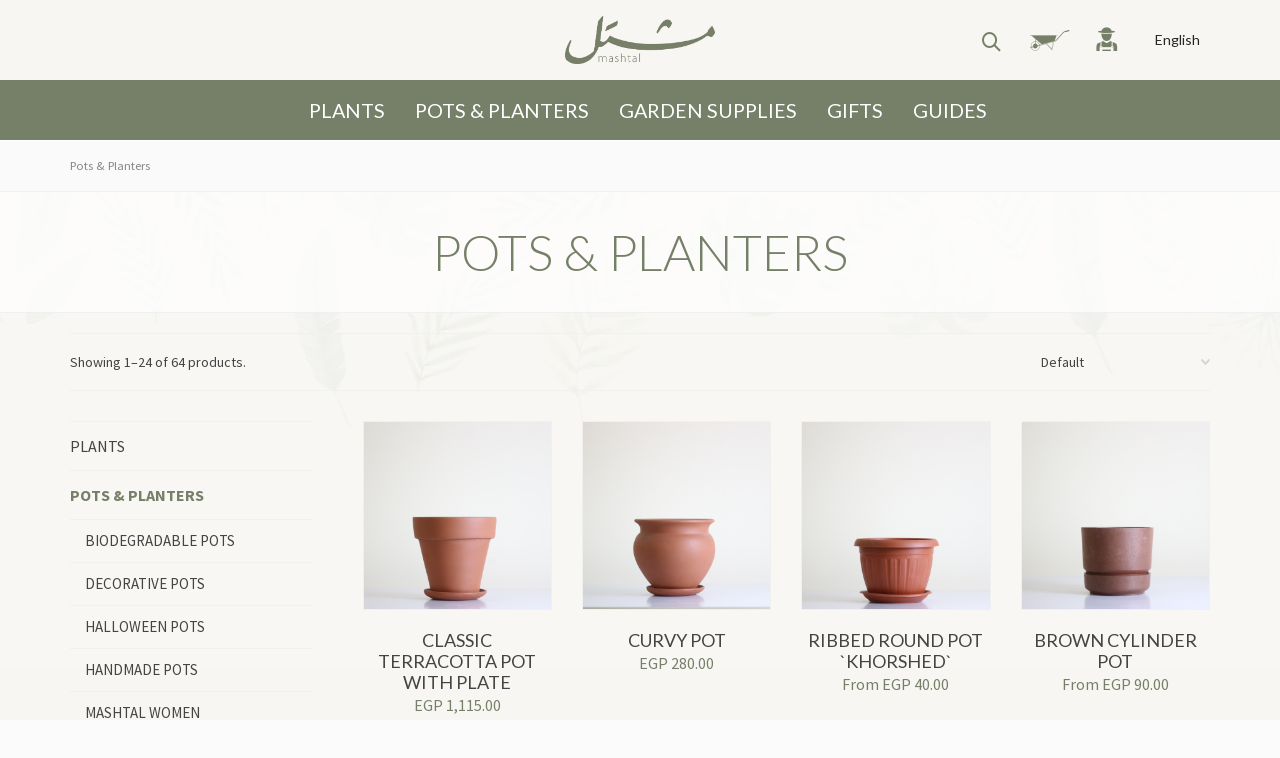

--- FILE ---
content_type: text/html; charset=UTF-8
request_url: https://www.mashtalegypt.com/product-category/pots-planters/
body_size: 30038
content:
<!DOCTYPE html>

<!--// OPEN HTML //-->
<html lang="en-US">

	<!--// OPEN HEAD //-->
	<head>

		<!-- Manually set render engine for Internet Explorer, prevent any plugin overrides -->
		<meta http-equiv="X-UA-Compatible" content="IE=EmulateIE10">

		
		
            <!--// SITE META //-->
            <meta charset="UTF-8"/>
                        	                <meta name="viewport" content="width=device-width, initial-scale=1.0, maximum-scale=1"/>
            
            <!--// PINGBACK & FAVICON //-->
            <link rel="pingback" href="https://www.mashtalegypt.com/xmlrpc.php"/>

        <title>Pots &amp; Planters - Mashtal Garden Centers</title>
    <script>function spbImageResizer_writeCookie(){the_cookie=document.cookie,the_cookie&&window.devicePixelRatio>=2&&(the_cookie="spb_image_resizer_pixel_ratio="+window.devicePixelRatio+";"+the_cookie,document.cookie=the_cookie)}spbImageResizer_writeCookie();</script>
    <script>function writeCookie(){the_cookie=document.cookie,the_cookie&&window.devicePixelRatio>=2&&(the_cookie="pixel_ratio="+window.devicePixelRatio+";"+the_cookie,document.cookie=the_cookie)}writeCookie();</script>
<meta name='robots' content='max-image-preview:large' />
	<style>img:is([sizes="auto" i], [sizes^="auto," i]) { contain-intrinsic-size: 3000px 1500px }</style>
	<link rel="alternate" hreflang="en" href="https://www.mashtalegypt.com/product-category/pots-planters/" />
<link rel="alternate" hreflang="ar" href="https://www.mashtalegypt.com/ar/product-category/pots-planters/" />
<link rel="alternate" hreflang="x-default" href="https://www.mashtalegypt.com/product-category/pots-planters/" />

<!-- This site is optimized with the Yoast SEO Premium plugin v12.9.2 - https://yoast.com/wordpress/plugins/seo/ -->
<meta name="description" content="Your plant deserves a cozy pot, pots and planters for every taste. Check out what we have on display and find your ideal plant pot today."/>
<meta name="robots" content="max-snippet:-1, max-image-preview:large, max-video-preview:-1"/>
<link rel="canonical" href="https://www.mashtalegypt.com/product-category/pots-planters/" />
<link rel="next" href="https://www.mashtalegypt.com/product-category/pots-planters/page/2/" />
<meta property="og:locale" content="en_US" />
<meta property="og:type" content="object" />
<meta property="og:title" content="Pots &amp; Planters - Mashtal Garden Centers" />
<meta property="og:description" content="Your plant deserves a cozy pot, pots and planters for every taste. Check out what we have on display and find your ideal plant pot today." />
<meta property="og:url" content="https://www.mashtalegypt.com/product-category/pots-planters/" />
<meta property="og:site_name" content="Mashtal Garden Centers" />
<meta name="twitter:card" content="summary" />
<meta name="twitter:description" content="Your plant deserves a cozy pot, pots and planters for every taste. Check out what we have on display and find your ideal plant pot today." />
<meta name="twitter:title" content="Pots &amp; Planters - Mashtal Garden Centers" />
<script type='application/ld+json' class='yoast-schema-graph yoast-schema-graph--main'>{"@context":"https://schema.org","@graph":[{"@type":"Organization","@id":"https://www.mashtalegypt.com/#organization","name":"Mashtal Garden Centers","url":"https://www.mashtalegypt.com/","sameAs":["https://www.facebook.com/MashtalEgypt","https://www.instagram.com/mashtalgardencenters/"],"logo":{"@type":"ImageObject","@id":"https://www.mashtalegypt.com/#logo","url":"https://www.mashtalegypt.com/media/logo-invoice.jpg","width":560,"height":300,"caption":"Mashtal Garden Centers"},"image":{"@id":"https://www.mashtalegypt.com/#logo"}},{"@type":"WebSite","@id":"https://www.mashtalegypt.com/#website","url":"https://www.mashtalegypt.com/","name":"Mashtal Garden Centers","description":"For all your gardening needs.","publisher":{"@id":"https://www.mashtalegypt.com/#organization"},"potentialAction":{"@type":"SearchAction","target":"https://www.mashtalegypt.com/?s={search_term_string}","query-input":"required name=search_term_string"}},{"@type":"CollectionPage","@id":"https://www.mashtalegypt.com/product-category/pots-planters/#webpage","url":"https://www.mashtalegypt.com/product-category/pots-planters/","inLanguage":"en-US","name":"Pots &amp; Planters - Mashtal Garden Centers","isPartOf":{"@id":"https://www.mashtalegypt.com/#website"},"description":"Your plant deserves a cozy pot, pots and planters for every taste. Check out what we have on display and find your ideal plant pot today."}]}</script>
<!-- / Yoast SEO Premium plugin. -->

<link rel='dns-prefetch' href='//www.googletagmanager.com' />
<link rel='dns-prefetch' href='//fonts.googleapis.com' />
<link rel='preconnect' href='https://fonts.gstatic.com' crossorigin />
<link rel="stylesheet" href="https://www.mashtalegypt.com/wp-content/cache/minify/4df0e.css" media="all" />


<style id='classic-theme-styles-inline-css' type='text/css'>
/*! This file is auto-generated */
.wp-block-button__link{color:#fff;background-color:#32373c;border-radius:9999px;box-shadow:none;text-decoration:none;padding:calc(.667em + 2px) calc(1.333em + 2px);font-size:1.125em}.wp-block-file__button{background:#32373c;color:#fff;text-decoration:none}
</style>
<style id='global-styles-inline-css' type='text/css'>
:root{--wp--preset--aspect-ratio--square: 1;--wp--preset--aspect-ratio--4-3: 4/3;--wp--preset--aspect-ratio--3-4: 3/4;--wp--preset--aspect-ratio--3-2: 3/2;--wp--preset--aspect-ratio--2-3: 2/3;--wp--preset--aspect-ratio--16-9: 16/9;--wp--preset--aspect-ratio--9-16: 9/16;--wp--preset--color--black: #000000;--wp--preset--color--cyan-bluish-gray: #abb8c3;--wp--preset--color--white: #ffffff;--wp--preset--color--pale-pink: #f78da7;--wp--preset--color--vivid-red: #cf2e2e;--wp--preset--color--luminous-vivid-orange: #ff6900;--wp--preset--color--luminous-vivid-amber: #fcb900;--wp--preset--color--light-green-cyan: #7bdcb5;--wp--preset--color--vivid-green-cyan: #00d084;--wp--preset--color--pale-cyan-blue: #8ed1fc;--wp--preset--color--vivid-cyan-blue: #0693e3;--wp--preset--color--vivid-purple: #9b51e0;--wp--preset--gradient--vivid-cyan-blue-to-vivid-purple: linear-gradient(135deg,rgba(6,147,227,1) 0%,rgb(155,81,224) 100%);--wp--preset--gradient--light-green-cyan-to-vivid-green-cyan: linear-gradient(135deg,rgb(122,220,180) 0%,rgb(0,208,130) 100%);--wp--preset--gradient--luminous-vivid-amber-to-luminous-vivid-orange: linear-gradient(135deg,rgba(252,185,0,1) 0%,rgba(255,105,0,1) 100%);--wp--preset--gradient--luminous-vivid-orange-to-vivid-red: linear-gradient(135deg,rgba(255,105,0,1) 0%,rgb(207,46,46) 100%);--wp--preset--gradient--very-light-gray-to-cyan-bluish-gray: linear-gradient(135deg,rgb(238,238,238) 0%,rgb(169,184,195) 100%);--wp--preset--gradient--cool-to-warm-spectrum: linear-gradient(135deg,rgb(74,234,220) 0%,rgb(151,120,209) 20%,rgb(207,42,186) 40%,rgb(238,44,130) 60%,rgb(251,105,98) 80%,rgb(254,248,76) 100%);--wp--preset--gradient--blush-light-purple: linear-gradient(135deg,rgb(255,206,236) 0%,rgb(152,150,240) 100%);--wp--preset--gradient--blush-bordeaux: linear-gradient(135deg,rgb(254,205,165) 0%,rgb(254,45,45) 50%,rgb(107,0,62) 100%);--wp--preset--gradient--luminous-dusk: linear-gradient(135deg,rgb(255,203,112) 0%,rgb(199,81,192) 50%,rgb(65,88,208) 100%);--wp--preset--gradient--pale-ocean: linear-gradient(135deg,rgb(255,245,203) 0%,rgb(182,227,212) 50%,rgb(51,167,181) 100%);--wp--preset--gradient--electric-grass: linear-gradient(135deg,rgb(202,248,128) 0%,rgb(113,206,126) 100%);--wp--preset--gradient--midnight: linear-gradient(135deg,rgb(2,3,129) 0%,rgb(40,116,252) 100%);--wp--preset--font-size--small: 13px;--wp--preset--font-size--medium: 20px;--wp--preset--font-size--large: 36px;--wp--preset--font-size--x-large: 42px;--wp--preset--spacing--20: 0.44rem;--wp--preset--spacing--30: 0.67rem;--wp--preset--spacing--40: 1rem;--wp--preset--spacing--50: 1.5rem;--wp--preset--spacing--60: 2.25rem;--wp--preset--spacing--70: 3.38rem;--wp--preset--spacing--80: 5.06rem;--wp--preset--shadow--natural: 6px 6px 9px rgba(0, 0, 0, 0.2);--wp--preset--shadow--deep: 12px 12px 50px rgba(0, 0, 0, 0.4);--wp--preset--shadow--sharp: 6px 6px 0px rgba(0, 0, 0, 0.2);--wp--preset--shadow--outlined: 6px 6px 0px -3px rgba(255, 255, 255, 1), 6px 6px rgba(0, 0, 0, 1);--wp--preset--shadow--crisp: 6px 6px 0px rgba(0, 0, 0, 1);}:where(.is-layout-flex){gap: 0.5em;}:where(.is-layout-grid){gap: 0.5em;}body .is-layout-flex{display: flex;}.is-layout-flex{flex-wrap: wrap;align-items: center;}.is-layout-flex > :is(*, div){margin: 0;}body .is-layout-grid{display: grid;}.is-layout-grid > :is(*, div){margin: 0;}:where(.wp-block-columns.is-layout-flex){gap: 2em;}:where(.wp-block-columns.is-layout-grid){gap: 2em;}:where(.wp-block-post-template.is-layout-flex){gap: 1.25em;}:where(.wp-block-post-template.is-layout-grid){gap: 1.25em;}.has-black-color{color: var(--wp--preset--color--black) !important;}.has-cyan-bluish-gray-color{color: var(--wp--preset--color--cyan-bluish-gray) !important;}.has-white-color{color: var(--wp--preset--color--white) !important;}.has-pale-pink-color{color: var(--wp--preset--color--pale-pink) !important;}.has-vivid-red-color{color: var(--wp--preset--color--vivid-red) !important;}.has-luminous-vivid-orange-color{color: var(--wp--preset--color--luminous-vivid-orange) !important;}.has-luminous-vivid-amber-color{color: var(--wp--preset--color--luminous-vivid-amber) !important;}.has-light-green-cyan-color{color: var(--wp--preset--color--light-green-cyan) !important;}.has-vivid-green-cyan-color{color: var(--wp--preset--color--vivid-green-cyan) !important;}.has-pale-cyan-blue-color{color: var(--wp--preset--color--pale-cyan-blue) !important;}.has-vivid-cyan-blue-color{color: var(--wp--preset--color--vivid-cyan-blue) !important;}.has-vivid-purple-color{color: var(--wp--preset--color--vivid-purple) !important;}.has-black-background-color{background-color: var(--wp--preset--color--black) !important;}.has-cyan-bluish-gray-background-color{background-color: var(--wp--preset--color--cyan-bluish-gray) !important;}.has-white-background-color{background-color: var(--wp--preset--color--white) !important;}.has-pale-pink-background-color{background-color: var(--wp--preset--color--pale-pink) !important;}.has-vivid-red-background-color{background-color: var(--wp--preset--color--vivid-red) !important;}.has-luminous-vivid-orange-background-color{background-color: var(--wp--preset--color--luminous-vivid-orange) !important;}.has-luminous-vivid-amber-background-color{background-color: var(--wp--preset--color--luminous-vivid-amber) !important;}.has-light-green-cyan-background-color{background-color: var(--wp--preset--color--light-green-cyan) !important;}.has-vivid-green-cyan-background-color{background-color: var(--wp--preset--color--vivid-green-cyan) !important;}.has-pale-cyan-blue-background-color{background-color: var(--wp--preset--color--pale-cyan-blue) !important;}.has-vivid-cyan-blue-background-color{background-color: var(--wp--preset--color--vivid-cyan-blue) !important;}.has-vivid-purple-background-color{background-color: var(--wp--preset--color--vivid-purple) !important;}.has-black-border-color{border-color: var(--wp--preset--color--black) !important;}.has-cyan-bluish-gray-border-color{border-color: var(--wp--preset--color--cyan-bluish-gray) !important;}.has-white-border-color{border-color: var(--wp--preset--color--white) !important;}.has-pale-pink-border-color{border-color: var(--wp--preset--color--pale-pink) !important;}.has-vivid-red-border-color{border-color: var(--wp--preset--color--vivid-red) !important;}.has-luminous-vivid-orange-border-color{border-color: var(--wp--preset--color--luminous-vivid-orange) !important;}.has-luminous-vivid-amber-border-color{border-color: var(--wp--preset--color--luminous-vivid-amber) !important;}.has-light-green-cyan-border-color{border-color: var(--wp--preset--color--light-green-cyan) !important;}.has-vivid-green-cyan-border-color{border-color: var(--wp--preset--color--vivid-green-cyan) !important;}.has-pale-cyan-blue-border-color{border-color: var(--wp--preset--color--pale-cyan-blue) !important;}.has-vivid-cyan-blue-border-color{border-color: var(--wp--preset--color--vivid-cyan-blue) !important;}.has-vivid-purple-border-color{border-color: var(--wp--preset--color--vivid-purple) !important;}.has-vivid-cyan-blue-to-vivid-purple-gradient-background{background: var(--wp--preset--gradient--vivid-cyan-blue-to-vivid-purple) !important;}.has-light-green-cyan-to-vivid-green-cyan-gradient-background{background: var(--wp--preset--gradient--light-green-cyan-to-vivid-green-cyan) !important;}.has-luminous-vivid-amber-to-luminous-vivid-orange-gradient-background{background: var(--wp--preset--gradient--luminous-vivid-amber-to-luminous-vivid-orange) !important;}.has-luminous-vivid-orange-to-vivid-red-gradient-background{background: var(--wp--preset--gradient--luminous-vivid-orange-to-vivid-red) !important;}.has-very-light-gray-to-cyan-bluish-gray-gradient-background{background: var(--wp--preset--gradient--very-light-gray-to-cyan-bluish-gray) !important;}.has-cool-to-warm-spectrum-gradient-background{background: var(--wp--preset--gradient--cool-to-warm-spectrum) !important;}.has-blush-light-purple-gradient-background{background: var(--wp--preset--gradient--blush-light-purple) !important;}.has-blush-bordeaux-gradient-background{background: var(--wp--preset--gradient--blush-bordeaux) !important;}.has-luminous-dusk-gradient-background{background: var(--wp--preset--gradient--luminous-dusk) !important;}.has-pale-ocean-gradient-background{background: var(--wp--preset--gradient--pale-ocean) !important;}.has-electric-grass-gradient-background{background: var(--wp--preset--gradient--electric-grass) !important;}.has-midnight-gradient-background{background: var(--wp--preset--gradient--midnight) !important;}.has-small-font-size{font-size: var(--wp--preset--font-size--small) !important;}.has-medium-font-size{font-size: var(--wp--preset--font-size--medium) !important;}.has-large-font-size{font-size: var(--wp--preset--font-size--large) !important;}.has-x-large-font-size{font-size: var(--wp--preset--font-size--x-large) !important;}
:where(.wp-block-post-template.is-layout-flex){gap: 1.25em;}:where(.wp-block-post-template.is-layout-grid){gap: 1.25em;}
:where(.wp-block-columns.is-layout-flex){gap: 2em;}:where(.wp-block-columns.is-layout-grid){gap: 2em;}
:root :where(.wp-block-pullquote){font-size: 1.5em;line-height: 1.6;}
</style>
<link rel="stylesheet" href="https://www.mashtalegypt.com/wp-content/cache/minify/c1a9d.css" media="all" />




<style id='woocommerce-inline-inline-css' type='text/css'>
.woocommerce form .form-row .required { visibility: visible; }
</style>
<link rel="stylesheet" href="https://www.mashtalegypt.com/wp-content/cache/minify/912ea.css" media="all" />






<link rel="preload" as="style" href="https://fonts.googleapis.com/css?family=Lato:100,300,400,700,900,100italic,300italic,400italic,700italic,900italic%7CSource%20Sans%20Pro:400&#038;display=swap&#038;ver=1620678904" /><link rel="stylesheet" href="https://fonts.googleapis.com/css?family=Lato:100,300,400,700,900,100italic,300italic,400italic,700italic,900italic%7CSource%20Sans%20Pro:400&#038;display=swap&#038;ver=1620678904" media="print" onload="this.media='all'"><noscript><link rel="stylesheet" href="https://fonts.googleapis.com/css?family=Lato:100,300,400,700,900,100italic,300italic,400italic,700italic,900italic%7CSource%20Sans%20Pro:400&#038;display=swap&#038;ver=1620678904" /></noscript><script type="text/template" id="tmpl-variation-template">
    <div class="woocommerce-variation-description">{{{ data.variation.variation_description }}}</div>
    <div class="woocommerce-variation-price">{{{ data.variation.price_html }}}</div>
    <div class="woocommerce-variation-availability">{{{ data.variation.availability_html }}}</div>
    <div class="woocommerce-variation-special_shipping">{{{ data.variation.special_shipping }}}</div>
    <div class="woocommerce-variation-business_days">{{{ data.variation.business_days }}}</div>
</script>
<script type="text/template" id="tmpl-unavailable-variation-template">
    <p>Sorry, this product is unavailable. Please choose a different combination.</p>
</script>
<script type="text/javascript" id="woocommerce-google-analytics-integration-gtag-js-after">
/* <![CDATA[ */
/* Google Analytics for WooCommerce (gtag.js) */
					window.dataLayer = window.dataLayer || [];
					function gtag(){dataLayer.push(arguments);}
					// Set up default consent state.
					for ( const mode of [{"analytics_storage":"denied","ad_storage":"denied","ad_user_data":"denied","ad_personalization":"denied","region":["AT","BE","BG","HR","CY","CZ","DK","EE","FI","FR","DE","GR","HU","IS","IE","IT","LV","LI","LT","LU","MT","NL","NO","PL","PT","RO","SK","SI","ES","SE","GB","CH"]}] || [] ) {
						gtag( "consent", "default", { "wait_for_update": 500, ...mode } );
					}
					gtag("js", new Date());
					gtag("set", "developer_id.dOGY3NW", true);
					gtag("config", "G-NS36GQ6P02", {"track_404":true,"allow_google_signals":true,"logged_in":false,"linker":{"domains":[],"allow_incoming":false},"custom_map":{"dimension1":"logged_in"}});
/* ]]> */
</script>
<script  src="https://www.mashtalegypt.com/wp-content/cache/minify/82fd8.js"></script>



<script type="text/javascript" id="wp-util-js-extra">
/* <![CDATA[ */
var _wpUtilSettings = {"ajax":{"url":"\/wp-admin\/admin-ajax.php"}};
/* ]]> */
</script>
<script  src="https://www.mashtalegypt.com/wp-content/cache/minify/6969a.js"></script>


<script type="text/javascript" id="wc-add-to-cart-variation-js-extra">
/* <![CDATA[ */
var wc_add_to_cart_variation_params = {"wc_ajax_url":"\/?wc-ajax=%%endpoint%%","i18n_no_matching_variations_text":"Sorry, no products matched your selection. Please choose a different combination.","i18n_make_a_selection_text":"Please select some product options before adding this product to your cart.","i18n_unavailable_text":"Sorry, this product is unavailable. Please choose a different combination.","i18n_reset_alert_text":"Your selection has been reset. Please select some product options before adding this product to your cart."};
/* ]]> */
</script>
<script  src="https://www.mashtalegypt.com/wp-content/cache/minify/2a44e.js"></script>




<script type="text/javascript" id="wc-add-to-cart-js-extra">
/* <![CDATA[ */
var wc_add_to_cart_params = {"ajax_url":"\/wp-admin\/admin-ajax.php","wc_ajax_url":"\/?wc-ajax=%%endpoint%%","i18n_view_cart":"View cart","cart_url":"https:\/\/www.mashtalegypt.com\/cart\/","is_cart":"","cart_redirect_after_add":"yes"};
/* ]]> */
</script>
<script  src="https://www.mashtalegypt.com/wp-content/cache/minify/dc06c.js"></script>


<script type="text/javascript" id="woocommerce-js-extra">
/* <![CDATA[ */
var woocommerce_params = {"ajax_url":"\/wp-admin\/admin-ajax.php","wc_ajax_url":"\/?wc-ajax=%%endpoint%%","i18n_password_show":"Show password","i18n_password_hide":"Hide password"};
/* ]]> */
</script>
<script  src="https://www.mashtalegypt.com/wp-content/cache/minify/63a69.js"></script>

<link rel="https://api.w.org/" href="https://www.mashtalegypt.com/wp-json/" /><link rel="alternate" title="JSON" type="application/json" href="https://www.mashtalegypt.com/wp-json/wp/v2/product_cat/159" /><link rel="EditURI" type="application/rsd+xml" title="RSD" href="https://www.mashtalegypt.com/xmlrpc.php?rsd" />

<meta name="generator" content="Redux 4.5.7" /><meta name="generator" content="WPML ver:4.7.4 stt:5,1;" />
			<script type="text/javascript">
			var ajaxurl = 'https://www.mashtalegypt.com/wp-admin/admin-ajax.php';
			</script>
				<noscript><style>.woocommerce-product-gallery{ opacity: 1 !important; }</style></noscript>
	<style type="text/css">.recentcomments a{display:inline !important;padding:0 !important;margin:0 !important;}</style><style type="text/css">
.color--icons.beige, span.selected-color.beige {    background: #F5F5DC;}span.selected-color.beige {    opacity: 1;}.color--icons.black, span.selected-color.black {    background: #000000;}span.selected-color.black {    opacity: 1;}.color--icons.blue, span.selected-color.blue {    background: #0000FF;}span.selected-color.blue {    opacity: 1;}.color--icons.blue-grey, span.selected-color.blue-grey {    background: ;}span.selected-color.blue-grey {    opacity: 1;}.color--icons.brick-red, span.selected-color.brick-red {    background: #FF4500;}span.selected-color.brick-red {    opacity: 1;}.color--icons.bright-green, span.selected-color.bright-green {    background: #7CFC00;}span.selected-color.bright-green {    opacity: 1;}.color--icons.bright-red, span.selected-color.bright-red {    background: #FF0000;}span.selected-color.bright-red {    opacity: 1;}.color--icons.brown, span.selected-color.brown {    background: #8B4513;}span.selected-color.brown {    opacity: 1;}.color--icons.cast-iron-black, span.selected-color.cast-iron-black {    background: #000000;}span.selected-color.cast-iron-black {    opacity: 1;}.color--icons.coffee-brown, span.selected-color.coffee-brown {    background: #4a2c2a;}span.selected-color.coffee-brown {    opacity: 1;}.color--icons.cream, span.selected-color.cream {    background: #F5F5DC;}span.selected-color.cream {    opacity: 1;}.color--icons.dark-blue, span.selected-color.dark-blue {    background: #00008B;}span.selected-color.dark-blue {    opacity: 1;}.color--icons.dark-gray, span.selected-color.dark-gray {    background: #696969;}span.selected-color.dark-gray {    opacity: 1;}.color--icons.dark-green, span.selected-color.dark-green {    background: #006400;}span.selected-color.dark-green {    opacity: 1;}.color--icons.double-black, span.selected-color.double-black {    background: #000000;}span.selected-color.double-black {    opacity: 1;}.color--icons.dusty-blue, span.selected-color.dusty-blue {    background: #879baf;}span.selected-color.dusty-blue {    opacity: 1;}.color--icons.gray, span.selected-color.gray {    background: #A9A9A9;}span.selected-color.gray {    opacity: 1;}.color--icons.gray-stone, span.selected-color.gray-stone {    background: #AFAFAF;}span.selected-color.gray-stone {    opacity: 1;}.color--icons.green, span.selected-color.green {    background: #008000;}span.selected-color.green {    opacity: 1;}.color--icons.grey, span.selected-color.grey {    background: #808080;}span.selected-color.grey {    opacity: 1;}.color--icons.harmonic-tan, span.selected-color.harmonic-tan {    background: ;}span.selected-color.harmonic-tan {    opacity: 1;}.color--icons.hashma-stone, span.selected-color.hashma-stone {    background: ;}span.selected-color.hashma-stone {    opacity: 1;}.color--icons.light-blue, span.selected-color.light-blue {    background: #ADD8E6;}span.selected-color.light-blue {    opacity: 1;}.color--icons.light-gray, span.selected-color.light-gray {    background: #D3D3D3;}span.selected-color.light-gray {    opacity: 1;}.color--icons.light-green, span.selected-color.light-green {    background: #90EE90;}span.selected-color.light-green {    opacity: 1;}.color--icons.light-purple, span.selected-color.light-purple {    background: #DDA0DD;}span.selected-color.light-purple {    opacity: 1;}.color--icons.lilac, span.selected-color.lilac {    background: #FFF0F5;}span.selected-color.lilac {    opacity: 1;}.color--icons.lime-stone, span.selected-color.lime-stone {    background: #F0EDC2;}span.selected-color.lime-stone {    opacity: 1;}.color--icons.massy-gold, span.selected-color.massy-gold {    background: #ffd700;}span.selected-color.massy-gold {    opacity: 1;}.color--icons.mauve, span.selected-color.mauve {    background: #b784a7;}span.selected-color.mauve {    opacity: 1;}.color--icons.mixed-colors, span.selected-color.mixed-colors {    background: #ffffff;}span.selected-color.mixed-colors {    opacity: 1;}.color--icons.mustard, span.selected-color.mustard {    background: #ffdb58;}span.selected-color.mustard {    opacity: 1;}.color--icons.off-white, span.selected-color.off-white {    background: #F5FFFA;}span.selected-color.off-white {    opacity: 1;}.color--icons.olive, span.selected-color.olive {    background: #808000;}span.selected-color.olive {    opacity: 1;}.color--icons.one-color, span.selected-color.one-color {    background: #ffffff;}span.selected-color.one-color {    opacity: 1;}.color--icons.opulent-champagne, span.selected-color.opulent-champagne {    background: #FFE4B5;}span.selected-color.opulent-champagne {    opacity: 1;}.color--icons.orange, span.selected-color.orange {    background: #ff7f00;}span.selected-color.orange {    opacity: 1;}.color--icons.pearl-white, span.selected-color.pearl-white {    background: #FFFAF0;}span.selected-color.pearl-white {    opacity: 1;}.color--icons.pink, span.selected-color.pink {    background: #ffc0cb;}span.selected-color.pink {    opacity: 1;}.color--icons.powder-blue, span.selected-color.powder-blue {    background: #B0C4DE;}span.selected-color.powder-blue {    opacity: 1;}.color--icons.purple, span.selected-color.purple {    background: #800080;}span.selected-color.purple {    opacity: 1;}.color--icons.red, span.selected-color.red {    background: #FF0000;}span.selected-color.red {    opacity: 1;}.color--icons.rose-gold, span.selected-color.rose-gold {    background: #b76e79;}span.selected-color.rose-gold {    opacity: 1;}.color--icons.santorini-blue, span.selected-color.santorini-blue {    background: #0000CD;}span.selected-color.santorini-blue {    opacity: 1;}.color--icons.sea-aqua, span.selected-color.sea-aqua {    background: #02938b;}span.selected-color.sea-aqua {    opacity: 1;}.color--icons.seaside, span.selected-color.seaside {    background: #67C7E3;}span.selected-color.seaside {    opacity: 1;}.color--icons.silver, span.selected-color.silver {    background: #C0C0C0;}span.selected-color.silver {    opacity: 1;}.color--icons.space-gray, span.selected-color.space-gray {    background: #A9A9A9;}span.selected-color.space-gray {    opacity: 1;}.color--icons.titanium-silver, span.selected-color.titanium-silver {    background: #c0c0c0;}span.selected-color.titanium-silver {    opacity: 1;}.color--icons.white, span.selected-color.white {    background: #ffffff;}span.selected-color.white {    opacity: 1;}.color--icons.yellow, span.selected-color.yellow {    background: #FFFF00;}span.selected-color.yellow {    opacity: 1;}</style>
			<script  type="text/javascript">
				!function(f,b,e,v,n,t,s){if(f.fbq)return;n=f.fbq=function(){n.callMethod?
					n.callMethod.apply(n,arguments):n.queue.push(arguments)};if(!f._fbq)f._fbq=n;
					n.push=n;n.loaded=!0;n.version='2.0';n.queue=[];t=b.createElement(e);t.async=!0;
					t.src=v;s=b.getElementsByTagName(e)[0];s.parentNode.insertBefore(t,s)}(window,
					document,'script','https://connect.facebook.net/en_US/fbevents.js');
			</script>
			<!-- WooCommerce Facebook Integration Begin -->
			<script  type="text/javascript">

			fbq('init', '518764455443815', {}, {
    "agent": "woocommerce-9.8.5-3.5.2"
});

				fbq( 'track', 'PageView', {
    "source": "woocommerce",
    "version": "9.8.5",
    "pluginVersion": "3.5.2"
} );

				document.addEventListener( 'DOMContentLoaded', function() {
					// Insert placeholder for events injected when a product is added to the cart through AJAX.
					document.body.insertAdjacentHTML( 'beforeend', '<div class=\"wc-facebook-pixel-event-placeholder\"></div>' );
				}, false );

			</script>
			<!-- WooCommerce Facebook Integration End -->
			<style id="sf_atelier_options-dynamic-css" title="dynamic-css" class="redux-options-output">#logo h1, #logo h2, #mobile-logo h1{font-family:Lato;font-weight:400;font-style:normal;color:#222;font-size:24px;}body, p, nav .shopping-bag, nav .wishlist-bag{font-family:"Source Sans Pro";font-weight:400;font-style:normal;font-size:14px;}h1,.impact-text,.impact-text > p,.impact-text-large,.impact-text-large > p,h3.countdown-subject, .swiper-slide .caption-content > h2, #jckqv h1{font-family:Lato;line-height:48px;font-weight:400;font-style:normal;font-size:32px;}h2,.blog-item .quote-excerpt{font-family:Lato;line-height:36px;font-weight:400;font-style:normal;font-size:24px;}h3,.spb-row-expand-text,.woocommerce div.product .woocommerce-tabs ul.tabs li a, .single_variation_wrap .single_variation span.price{font-family:Lato;line-height:28px;font-weight:400;font-style:normal;font-size:22px;}h4{font-family:Lato;line-height:24px;font-weight:400;font-style:normal;font-size:18px;}h5{font-family:Lato;line-height:22px;font-weight:400;font-style:normal;font-size:16px;}h6{font-family:Lato;line-height:16px;font-weight:400;font-style:normal;font-size:12px;}#main-nav, #header nav, .vertical-menu nav, .header-9#header-section #main-nav, #overlay-menu nav, #mobile-menu, #one-page-nav li .hover-caption, .mobile-search-form input[type="text"]{font-family:"Source Sans Pro";font-weight:400;font-style:normal;font-size:18px;}</style>
        <link rel="apple-touch-icon" sizes="180x180" href="/apple-touch-icon.png">
        <link rel="icon" type="image/png" sizes="32x32" href="/favicon-32x32.png">
        <link rel="icon" type="image/png" sizes="16x16" href="/favicon-16x16.png">
        <link rel="manifest" href="/site.webmanifest">
        <link rel="mask-icon" href="/safari-pinned-tab.svg" color="#5bbad5">
        <meta name="msapplication-TileColor" content="#F7F6F2">
        <meta name="theme-color" content="#F7F6F2">

        <link rel="preconnect" href="https://fonts.gstatic.com">
        <link href="https://fonts.googleapis.com/css2?family=Lato:wght@300;400;700&family=Source+Sans+Pro:wght@400;700&display=swap" rel="stylesheet">

        <link rel="preload" href="/wp-content/themes/mashtal/css/font/si-atelier.woff" as="font" crossorigin="anonymous" type="font/woff2" />
        <link rel="preload" href="/wp-content/themes/mashtal/css/font/si-shop-one.woff" as="font" crossorigin="anonymous" type="font/woff2" />
        <link rel="preload" href="/wp-content/themes/mashtal/fonts/mashtal.woff2" as="font" crossorigin="anonymous" type="font/woff2" />
        <link rel="preload" href="/wp-content/themes/mashtal/fonts/mashtal.woff" as="font" crossorigin="anonymous" type="font/woff2" />
        <script src="https://kit.fontawesome.com/737ea53af7.js" crossorigin="anonymous"></script>

                    <link rel="preload" href="/wp-content/themes/mashtal/css/Flaticon.woff" as="font" crossorigin="anonymous" type="font/woff2" />
            <link rel="preload" href="/wp-content/themes/mashtal/css/Flaticon.woff2" as="font" crossorigin="anonymous" type="font/woff2" />
        
	<!--// CLOSE HEAD //-->
	</head>

	<!--// OPEN BODY //-->
	<body class="archive tax-product_cat term-pots-planters term-159 wp-theme-atelier wp-child-theme-mashtal minimal-design mobile-header-left-logo mhs-tablet-land mh-slideout responsive-fluid sticky-header-enabled page-shadow product-shadows layout-fullwidth page-heading-standard shop-icon-stroke disable-mobile-animations  theme-atelier swift-framework-v2.7.30 mashtal-v1.0 woocommerce woocommerce-page woocommerce-no-js">

		<div id="site-loading" class="circle-bar"><div class="spinner "><div class="circle"></div></div></div><div id="mobile-menu-wrap" class="menu-is-right"><ul class="mobile-language-select"><li><div class="current-language"><span class="language name">English</span></div>
</li><li><a href="https://www.mashtalegypt.com/ar/product-category/pots-planters/"><span class="language name">عربي</span></a>
</li></ul><form method="get" class="mobile-search-form" action="https://www.mashtalegypt.com/"><a href="#" class="mobile-search-trigger"><i class="sf-icon-search"></i></a><input type="text" placeholder="Search" name="s" autocomplete="off" /><input type="hidden" name="post_type" value="product" /><input type='hidden' name='lang' value='en' /></form><nav id="mobile-menu" class="clearfix"><div class="menu-mobile-menu-container"><ul id="menu-mobile-menu" class="menu">

    <ul id="menu-mashtal-mobile-menu-1" class="menu">
        <li class="menu-item menu-item-type-custom menu-item-object-custom menu-item-has-children parent">
            <a href="/product-category/plants/"><span class="menu-item-text">Plants</span></a>
            <ul class="sub-menu">
                <li class="notop menu-item menu-item-type-taxonomy menu-item-object-product_cat menu-item-has-children parent"><a class="sub-header" href="/product-category/plants/plants-types/">Plants Types</a>
                    <ul class="sub-menu">
                        <li class="menu-item menu-item-type-taxonomy menu-item-object-product_cat"><a href="/product-category/plants/plants-types/indoor-plants/">Indoor Plants</a></li>
                        <li class="menu-item menu-item-type-taxonomy menu-item-object-product_cat"><a href="/product-category/plants/plants-types/trees/">Trees</a></li>
                        <li class="menu-item menu-item-type-taxonomy menu-item-object-product_cat"><a href="/product-category/plants/plants-types/fruit-trees/">Fruit Trees</a></li>
                        <li class="menu-item menu-item-type-taxonomy menu-item-object-product_cat"><a href="/product-category/plants/plants-types/vegetables/">Vegetables</a></li>
                        <li class="menu-item menu-item-type-taxonomy menu-item-object-product_cat"><a href="/product-category/plants/plants-types/herbs/">Herbs</a></li>
                        <li class="menu-item menu-item-type-taxonomy menu-item-object-product_cat"><a href="/product-category/plants/plants-types/ferns/">Ferns</a></li>
                        <li class="menu-item menu-item-type-taxonomy menu-item-object-product_cat"><a href="/product-category/plants/plants-types/bamboo/">Bamboo</a></li>
                        <li class="menu-item menu-item-type-taxonomy menu-item-object-product_cat"><a href="/product-category/plants/plants-types/palms/">Palms</a></li>
                        <li class="menu-item menu-item-type-taxonomy menu-item-object-product_cat"><a href="/product-category/plants/plants-types/conifers/">Conifers</a></li>
                        <li class="menu-item menu-item-type-taxonomy menu-item-object-product_cat"><a href="/product-category/plants/plants-types/shrubs/">Shrubs</a></li>
                        <li class="menu-item menu-item-type-taxonomy menu-item-object-product_cat"><a href="/product-category/plants/plants-types/hedging/">Hedging</a></li>
                        <li class="menu-item menu-item-type-taxonomy menu-item-object-product_cat"><a href="/product-category/plants/plants-types/ground-covers/">Ground Covers</a></li>
                        <li class="menu-item menu-item-type-taxonomy menu-item-object-product_cat"><a href="/product-category/plants/plants-types/climbers/">Climbers</a></li>
                        <li class="menu-item menu-item-type-taxonomy menu-item-object-product_cat"><a href="/product-category/plants/plants-types/cacti-and-succulents/">Cacti and Succulents</a></li>
                        <li class="menu-item menu-item-type-taxonomy menu-item-object-product_cat"><a href="/product-category/plants/plants-types/garden-flowers/">Garden Flowers</a></li>

                        <li class="menu-item menu-item-type-taxonomy menu-item-object-product_cat"><a href="/product-category/plants/plants-types/bonsai/">Bonsai</a></li>
                        <li class="menu-item menu-item-type-taxonomy menu-item-object-product_cat"><a href="/product-category/plants/plants-types/hanging-baskets/">Hanging Baskets</a></li>
                        <li class="menu-item menu-item-type-taxonomy menu-item-object-product_cat"><a href="/product-category/plants/plants-types/rare-plants/">Rare Plants</a></li>
                    </ul>
                </li>
                <li class="notop menu-item menu-item-type-taxonomy menu-item-object-product_cat menu-item-has-children sf-std-menu parent"><a class="sub-header" href="/product-category/plants/seeds/">Seeds</a>
                    <ul class="sub-menu">
                        <li class="menu-item menu-item-type-taxonomy menu-item-object-product_cat"><a href="/product-category/plants/seeds/fruit-seeds/">Fruit Seeds</a></li>
                        <li class="menu-item menu-item-type-taxonomy menu-item-object-product_cat"><a href="/product-category/plants/seeds/legume-seeds/">Legume Seeds</a></li>
                        <li class="menu-item menu-item-type-taxonomy menu-item-object-product_cat"><a href="/product-category/plants/seeds/herb-seeds/">Herb Seeds</a></li>
                        <li class="menu-item menu-item-type-taxonomy menu-item-object-product_cat"><a href="/product-category/plants/seeds/microgreens/">Microgreens</a></li>
                        <li class="menu-item menu-item-type-taxonomy menu-item-object-product_cat"><a href="/product-category/plants/seeds/vegetable-seeds/">Vegetable Seeds</a></li>
                    </ul>
                </li>
                <li class="notop menu-item menu-item-type-taxonomy menu-item-object-product_cat menu-item-has-children sf-std-menu parent"><a class="sub-header" href="/product-category/plants/plant-themes/">Plant Themes</a>
                    <ul class="sub-menu">

                        <li class="menu-item menu-item-type-taxonomy menu-item-object-product_cat"><a href="/product-category/plants/plant-themes/air-purifying-plants/">Air Purifying Plants</a></li>

                        <li class="menu-item menu-item-type-taxonomy menu-item-object-product_cat"><a href="/product-category/plants/plant-themes/house-plants/">House Plants</a></li>
                        <li class="menu-item menu-item-type-taxonomy menu-item-object-product_cat"><a href="/product-category/plants/plant-themes/office-plants/">Office Plants</a></li>
                        <li class="menu-item menu-item-type-taxonomy menu-item-object-product_cat"><a href="/product-category/plants/plant-themes/medicinal-plants/">Medicinal Plants</a></li>
                        <li class="menu-item menu-item-type-taxonomy menu-item-object-product_cat"><a href="/product-category/plants/plant-themes/kitchen-herbs/">Kitchen Herbs</a></li>
                        <li class="menu-item menu-item-type-taxonomy menu-item-object-product_cat"><a href="/product-category/plants/plant-themes/bedroom-plants/">Bedroom Plants</a></li>

                        <li class="menu-item menu-item-type-taxonomy menu-item-object-product_cat"><a href="/product-category/plants/plant-themes/scented-plants/">Scented Plants</a></li>
                        <li class="menu-item menu-item-type-taxonomy menu-item-object-product_cat"><a href="/product-category/plants/plant-themes/fast-growing-trees/">Fast Growing Trees</a></li>
                        <li class="menu-item menu-item-type-taxonomy menu-item-object-product_cat"><a href="/product-category/plants/plant-themes/shaded-area-plants/">Shaded Area Plants</a></li>
                        <li class="menu-item menu-item-type-taxonomy menu-item-object-product_cat"><a href="/product-category/plants/plant-themes/bathroom-plants/">Bathroom Plants</a></li>
                        <li class="menu-item menu-item-type-taxonomy menu-item-object-product_cat"><a href="/product-category/plants/plant-themes/terrace-plants/">Terrace Plants</a></li>
                        <li class="menu-item menu-item-type-taxonomy menu-item-object-product_cat"><a href="/product-category/plants/plant-themes/mediterranean-plants/">Mediterranean Plants</a></li>

                    </ul>
                </li>
                <li class="notop menu-item menu-item-type-taxonomy menu-item-object-product_cat menu-item-has-children sf-std-menu parent"><a class="sub-header" href="/product-category/plants/sets-collections/">Plant Sets</a>
                    <ul class="sub-menu">
                        <li class="menu-item menu-item-type-taxonomy menu-item-object-product_cat"><a href="/product-category/plants/sets-collections/cacti-succulents-sets/">Cacti &amp; Succulents Sets</a></li>
                        <li class="menu-item menu-item-type-taxonomy menu-item-object-product_cat"><a href="/product-category/plants/sets-collections/air-purifying-sets/">Air Purifying Sets</a></li>
                        <li class="menu-item menu-item-type-taxonomy menu-item-object-product_cat"><a href="/product-category/plants/sets-collections/office-plants-sets/">Office Plants Sets</a></li>
                        <li class="menu-item menu-item-type-taxonomy menu-item-object-product_cat"><a href="/product-category/plants/sets-collections/kitchen-herbs-sets/">Kitchen Herbs Sets</a></li>
                        <li class="menu-item menu-item-type-taxonomy menu-item-object-product_cat"><a href="/product-category/plants/sets-collections/seeds-sets/">Seeds Sets</a></li>
                        <li class="menu-item menu-item-type-taxonomy menu-item-object-product_cat"><a href="/product-category/plants/sets-collections/fruit-trees-sets/">Fruit Trees Sets</a></li>
                        <li class="menu-item menu-item-type-taxonomy menu-item-object-product_cat"><a href="/product-category/plants/sets-collections/fast-growing-trees-sets/">Fast Growing Trees Sets</a></li>
                        <li class="menu-item menu-item-type-taxonomy menu-item-object-product_cat"><a href="/product-category/plants/sets-collections/shaded-area-plants-sets/">Shaded Area Plants Sets</a></li>
                        <li class="menu-item menu-item-type-taxonomy menu-item-object-product_cat"><a href="/product-category/plants/sets-collections/terrace-plants-sets/">Terrace Plants Sets</a></li>
                        <li class="menu-item menu-item-type-taxonomy menu-item-object-product_cat"><a href="/product-category/plants/sets-collections/bathroom-plants-sets/">Bathroom Plants Sets</a></li>
                        <li class="menu-item menu-item-type-taxonomy menu-item-object-product_cat"><a href="/product-category/plants/sets-collections/garden-flowers-sets/">Garden Flowers Sets</a></li>
                    </ul>
                </li>
                    </ul>
                </li>
        <li class="menu-item menu-item-type-custom menu-item-object-custom menu-item-has-children sf-std-menu parent"><a href="/product-category/pots-planters/"><span class="menu-item-text">Pots &amp; Planters</span></a>
            <ul class="sub-menu single-sub-menu">
                <li class="menu-item menu-item-type-taxonomy menu-item-object-product_cat"><a href="/product-category/pots-planters/clay-pots/">Clay Pots</a></li>
                <li class="menu-item menu-item-type-taxonomy menu-item-object-product_cat"><a href="/product-category/pots-planters/plastic-pots/">Plastic Pots</a></li>
                <li class="menu-item menu-item-type-taxonomy menu-item-object-product_cat"><a href="/product-category/pots-planters/hanging-pots/">Hanging Pots</a></li>
                <li class="menu-item menu-item-type-taxonomy menu-item-object-product_cat"><a href="/product-category/pots-planters/troughs/">Troughs</a></li>
                <li class="menu-item menu-item-type-taxonomy menu-item-object-product_cat"><a href="/product-category/pots-planters/propagating-pots/">Propagating Pots</a></li>
                <li class="menu-item menu-item-type-taxonomy menu-item-object-product_cat"><a href="/product-category/pots-planters/biodegradable-pots/">Biodegradable Pots</a></li>
                <li class="menu-item menu-item-type-taxonomy menu-item-object-product_cat"><a href="/product-category/pots-planters/decorative-pots/">Decorative Pots</a></li>
                <li class="menu-item menu-item-type-taxonomy menu-item-object-product_cat"><a href="/product-category/pots-planters/modern-design/">Modern Design</a></li>
                <li class="menu-item menu-item-type-taxonomy menu-item-object-product_cat"><a href="/product-category/pots-planters/office-pots/">Office Pots</a></li>
                <li class="menu-item menu-item-type-taxonomy menu-item-object-product_cat"><a href="/product-category/pots-planters/table-top-pots/">Table-top Pots</a></li>
                <li class="menu-item menu-item-type-taxonomy menu-item-object-product_cat"><a href="/product-category/pots-planters/terrace-and-garden-pots/">Terrace and Garden Pots</a></li>
                <li class="menu-item menu-item-type-taxonomy menu-item-object-product_cat"><a href="/product-category/pots-planters/plant-accessories/">Plant Accessories</a></li>
            </ul>
        </li>
        <li class="menu-item menu-item-type-custom menu-item-object-custom menu-item-has-children parent"><a href="/product-category/garden-supplies/"><span class="menu-item-text">Garden Supplies</span></a>
            <ul class="sub-menu">
                <li class="menu-item menu-item-type-taxonomy menu-item-object-product_cat menu-item-has-children sf-std-menu parent"><a class="sub-header" href="/product-category/garden-supplies/tools-equipment/">Tools &amp; Equipment</a>
                    <ul class="sub-menu">
                        <li class="menu-item menu-item-type-taxonomy menu-item-object-product_cat"><a href="/product-category/garden-supplies/tools-equipment/gardening-tools/">Gardening Tools</a></li>
                        <li class="menu-item menu-item-type-taxonomy menu-item-object-product_cat"><a href="/product-category/garden-supplies/tools-equipment/gardening-accessories/">Gardening Accessories</a></li>
                        <li class="menu-item menu-item-type-taxonomy menu-item-object-product_cat"><a href="/product-category/garden-supplies/tools-equipment/wheelbarrows/">Wheelbarrows</a></li>
                        <li class="menu-item menu-item-type-taxonomy menu-item-object-product_cat"><a href="/product-category/garden-supplies/tools-equipment/propagation-trays/">Propagation Trays</a></li>
                        <li class="menu-item menu-item-type-taxonomy menu-item-object-product_cat"><a href="/product-category/garden-supplies/tools-equipment/storage-tools-equipment/">Storage</a></li>
                        <li class="menu-item menu-item-type-taxonomy menu-item-object-product_cat"><a href="/product-category/garden-supplies/tools-equipment/irrigation/">Irrigation</a></li>
                    </ul>
                </li>

                <li class="menu-item menu-item-type-taxonomy menu-item-object-product_cat menu-item-has-children sf-std-menu parent"><a class="sub-header" href="/product-category/garden-supplies/soil/">Soil</a>
                    <ul class="sub-menu">
                        <li class="menu-item menu-item-type-taxonomy menu-item-object-product_cat"><a href="/product-category/garden-supplies/soil/coco-peat/">Coco Peat</a></li>
                        <li class="menu-item menu-item-type-taxonomy menu-item-object-product_cat"><a href="/product-category/garden-supplies/soil/all-purpose-soil/">All Purpose Soil</a></li>
                        <li class="menu-item menu-item-type-taxonomy menu-item-object-product_cat"><a href="/product-category/garden-supplies/soil/compost/">Compost</a></li>
                        <li class="menu-item menu-item-type-taxonomy menu-item-object-product_cat"><a href="/product-category/garden-supplies/soil/fertilizer/">Fertilizer</a></li>
                        <li class="menu-item menu-item-type-taxonomy menu-item-object-product_cat"><a href="/product-category/garden-supplies/soil/peat-moss/">Peat Moss</a></li>
                        <li class="menu-item menu-item-type-taxonomy menu-item-object-product_cat"><a href="/product-category/garden-supplies/soil/perlite/">Perlite</a></li>
                        <li class="menu-item menu-item-type-taxonomy menu-item-object-product_cat"><a href="/product-category/garden-supplies/soil/sand/">Sand</a></li>
                    </ul>
                </li>
                <li class="menu-item menu-item-type-taxonomy menu-item-object-product_cat menu-item-has-children sf-std-menu parent"><a class="sub-header" href="/product-category/garden-supplies/pest-control/">Pest Control</a>
                    <ul class="sub-menu">
                        <li class="menu-item menu-item-type-taxonomy menu-item-object-product_cat"><a href="/product-category/garden-supplies/pest-control/home-pest-control/">Home</a></li>
                    </ul>
                </li>
            </ul>
        </li>
        <li class="menu-item menu-item-type-taxonomy menu-item-object-product_cat"><a href="/product-category/gifts/"><span class="menu-item-text">Gifts</span></a>

            <ul class="sub-menu single-sub-menu">
                <li class="menu-item menu-item-type-taxonomy menu-item-object-product_cat"><a href="/product-category/gift-cards/">Gift Cards</a></li>
                <li class="menu-item menu-item-type-taxonomy menu-item-object-product_cat"><a href="/product-category/gifts/">Gift Ideas</a></li>
                <li class="menu-item menu-item-type-taxonomy menu-item-object-product_cat"><a href="/product-category/gifts/digital-vouchers/">Digital Vouchers</a></li>
            </ul>

        </li>

        <li class="menu-item menu-item-type-taxonomy menu-item-object-product_cat"><a href="/guides/plant-guide/"><span class="menu-item-text">Guides</span></a>
        </li>


    </ul>


    </ul></div><ul class="alt-mobile-menu"><li class="parent shopping-bag-item"><a class="cart-contents" href="https://www.mashtalegypt.com/cart/" title="View your shopping cart"><i class="mashtal-cart"></i><span class="cart-text">Cart</span><span class="menu-item-title">Cart</span><span class="num-items">0</span></a></li><li><a href="https://www.mashtalegypt.com/my-account/">Login / Sign Up</a></li></ul></nav></div>
		<!--// OPEN #container //-->
		<div id="container">

			<header id="mobile-header" class="mobile-left-logo clearfix"><div id="mobile-logo" class="logo-left no-img clearfix" data-anim="">
<a href="https://www.mashtalegypt.com">
<img class="standard" src="https://www.mashtalegypt.com/wp-content/themes/mashtal/img/logo.png?h=UCet" alt="Mashtal Garden Centers" />
<div class="text-logo"></div>
</a>
</div>
<div class="mobile-header-opts"><a href="#" class="mobile-menu-link menu-bars-link"><span class="menu-bars"></span></a><nav class="std-menu float-alt-menu"><ul class="menu"><li class="parent shopping-bag-item"><a class="cart-contents" href="https://www.mashtalegypt.com/cart/" title="View your shopping cart"><i class="mashtal-cart"></i><span class="cart-text">Cart</span><span class="menu-item-title">Cart</span><span class="num-items">0</span></a></li></ul></nav></div></header>			
			<!--// HEADER //-->
			<div class="header-wrap  page-header-">

				<div id="header-section" class="header-6 ">
					
<header id="header" class="clearfix">
	<div class="container">
		<div class="row">

			<div id="logo" class="col-sm-4 col-sm-push-4 logo-center no-img clearfix" data-anim="">
<a href="https://www.mashtalegypt.com">
<img class="logo" src="https://www.mashtalegypt.com/wp-content/themes/mashtal/img/logo.png?h=UCet" alt="Mashtal Garden Centers" />
</a>
</div>

			<div class="header-right col-sm-4 col-sm-push-4">
				<div class="aux-item aux-search"><nav class="std-menu">
<ul class="menu">
<li class="menu-search parent"><a href="#" class="header-search-link fs-header-search-link"><i class="sf-icon-search"></i></a></li>
</ul>
</nav></div>
<div class="aux-item aux-cart-wishlist"><nav class="std-menu cart-wishlist"><ul class="menu">
<li class="parent shopping-bag-item"><a class="cart-contents" href="https://www.mashtalegypt.com/cart/" title="View your shopping cart"><i class="mashtal-cart"></i><span class="cart-text">Cart</span><span class="menu-item-title">Cart</span><span class="num-items">0</span></a></li></ul></nav></div>
<div class="aux-item aux-account">
<nav class="std-menu">
<ul class="menu"><li class="parent aux-languages"><a href="#">Language</a>
<ul class="header-languages sub-menu">
<li><div class="current-language"><span class="language name">English</span></div>
</li><li><a href="https://www.mashtalegypt.com/ar/product-category/pots-planters/"><span class="language name">عربي</span></a>
</li></ul>
</li>
</ul>
</nav>
<nav class="std-menu">
<ul class="menu">
<li class="parent account-item">
<a href="#"><i class="mashtal-farmer"></i></a>
<ul class="sub-menu">
<li class="menu-item"><a href="https://www.mashtalegypt.com/my-account/">Login</a></li>
<li class="menu-item"><a href="https://www.mashtalegypt.com/my-account/">Sign Up</a></li>
</ul>
</li>
</ul>
</nav>
</div>
			</div>

		</div> <!-- CLOSE .row -->
	</div> <!-- CLOSE .container -->
</header>

<div id="main-nav" class="sticky-header center-menu">
	<div class="container">
<div class="row">
<div class="menu-left">
<div class="light-logo-wrapper"><a href="/"><img class="light-logo" src="https://www.mashtalegypt.com/wp-content/themes/mashtal/img/logo-white.png?h=NfXYSuTFsLJKHNgaAtdF" alt="Mashtal Garden Centers"></a></div><nav id="main-navigation" class="std-menu clearfix">
<div class="menu-main-menu-container"><ul id="menu-main-menu" class="menu">

    <ul id="menu-mashtal-menu-1" class="menu">
        <li class="menu-item menu-item-type-custom menu-item-object-custom menu-item-has-children sf-mega-menu sf-mega-menu-natural-width sf-mega-menu-fw parent" data-megamenucols="4">
            <a href="/product-category/plants/"><span class="menu-item-text">Plants</span></a>
            <ul class="sub-menu mega-sub-menu">
                <li class="notop menu-item menu-item-type-taxonomy menu-item-object-product_cat menu-item-has-children parent"><a class="sub-header" href="/product-category/plants/plants-types/">Plants Types</a>
                    <ul class="sub-menu">
                        <li class="menu-item menu-item-type-taxonomy menu-item-object-product_cat"><a href="/product-category/plants/plants-types/indoor-plants/">Indoor Plants</a></li>
                        <li class="menu-item menu-item-type-taxonomy menu-item-object-product_cat"><a href="/product-category/plants/plants-types/trees/">Trees</a></li>
                        <li class="menu-item menu-item-type-taxonomy menu-item-object-product_cat"><a href="/product-category/plants/plants-types/fruit-trees/">Fruit Trees</a></li>
                        <li class="menu-item menu-item-type-taxonomy menu-item-object-product_cat"><a href="/product-category/plants/plants-types/vegetables/">Vegetables</a></li>
                        <li class="menu-item menu-item-type-taxonomy menu-item-object-product_cat"><a href="/product-category/plants/plants-types/herbs/">Herbs</a></li>
                        <li class="menu-item menu-item-type-taxonomy menu-item-object-product_cat"><a href="/product-category/plants/plants-types/ferns/">Ferns</a></li>
                        <li class="menu-item menu-item-type-taxonomy menu-item-object-product_cat"><a href="/product-category/plants/plants-types/bamboo/">Bamboo</a></li>
                        <li class="menu-item menu-item-type-taxonomy menu-item-object-product_cat"><a href="/product-category/plants/plants-types/palms/">Palms</a></li>
                        <li class="menu-item menu-item-type-taxonomy menu-item-object-product_cat"><a href="/product-category/plants/plants-types/conifers/">Conifers</a></li>
                        <li class="menu-item menu-item-type-taxonomy menu-item-object-product_cat"><a href="/product-category/plants/plants-types/shrubs/">Shrubs</a></li>
                        <li class="menu-item menu-item-type-taxonomy menu-item-object-product_cat"><a href="/product-category/plants/plants-types/hedging/">Hedging</a></li>
                        <li class="menu-item menu-item-type-taxonomy menu-item-object-product_cat"><a href="/product-category/plants/plants-types/ground-covers/">Ground Covers</a></li>
                        <li class="menu-item menu-item-type-taxonomy menu-item-object-product_cat"><a href="/product-category/plants/plants-types/climbers/">Climbers</a></li>
                        <li class="menu-item menu-item-type-taxonomy menu-item-object-product_cat"><a href="/product-category/plants/plants-types/cacti-and-succulents/">Cacti and Succulents</a></li>
                        <li class="menu-item menu-item-type-taxonomy menu-item-object-product_cat"><a href="/product-category/plants/plants-types/garden-flowers/">Garden Flowers</a></li>

                        <li class="menu-item menu-item-type-taxonomy menu-item-object-product_cat"><a href="/product-category/plants/plants-types/bonsai/">Bonsai</a></li>
                        <li class="menu-item menu-item-type-taxonomy menu-item-object-product_cat"><a href="/product-category/plants/plants-types/hanging-baskets/">Hanging Baskets</a></li>
                        <li class="menu-item menu-item-type-taxonomy menu-item-object-product_cat"><a href="/product-category/plants/plants-types/rare-plants/">Rare Plants</a></li>
                    </ul>
                </li>
                <li class="notop menu-item menu-item-type-taxonomy menu-item-object-product_cat menu-item-has-children sf-std-menu parent"><a class="sub-header" href="/product-category/plants/seeds/">Seeds</a>
                    <ul class="sub-menu">
                        <li class="menu-item menu-item-type-taxonomy menu-item-object-product_cat"><a href="/product-category/plants/seeds/fruit-seeds/">Fruit Seeds</a></li>
                        <li class="menu-item menu-item-type-taxonomy menu-item-object-product_cat"><a href="/product-category/plants/seeds/legume-seeds/">Legume Seeds</a></li>
                        <li class="menu-item menu-item-type-taxonomy menu-item-object-product_cat"><a href="/product-category/plants/seeds/herb-seeds/">Herb Seeds</a></li>
                        <li class="menu-item menu-item-type-taxonomy menu-item-object-product_cat"><a href="/product-category/plants/seeds/microgreens/">Microgreens</a></li>
                        <li class="menu-item menu-item-type-taxonomy menu-item-object-product_cat"><a href="/product-category/plants/seeds/vegetable-seeds/">Vegetable Seeds</a></li>
                    </ul>
                </li>
                <li class="notop menu-item menu-item-type-taxonomy menu-item-object-product_cat menu-item-has-children sf-std-menu parent"><a class="sub-header" href="/product-category/plants/plant-themes/">Plant Themes</a>
                    <ul class="sub-menu">

                        <li class="menu-item menu-item-type-taxonomy menu-item-object-product_cat"><a href="/product-category/plants/plant-themes/air-purifying-plants/">Air Purifying Plants</a></li>
                        <li class="menu-item menu-item-type-taxonomy menu-item-object-product_cat"><a href="/product-category/plants/plant-themes/house-plants/">House Plants</a></li>
                        <li class="menu-item menu-item-type-taxonomy menu-item-object-product_cat"><a href="/product-category/plants/plant-themes/office-plants/">Office Plants</a></li>
                        <li class="menu-item menu-item-type-taxonomy menu-item-object-product_cat"><a href="/product-category/plants/plant-themes/medicinal-plants/">Medicinal Plants</a></li>
                        <li class="menu-item menu-item-type-taxonomy menu-item-object-product_cat"><a href="/product-category/plants/plant-themes/kitchen-herbs/">Kitchen Herbs</a></li>
                        <li class="menu-item menu-item-type-taxonomy menu-item-object-product_cat"><a href="/product-category/plants/plant-themes/bedroom-plants/">Bedroom Plants</a></li>

                        <li class="menu-item menu-item-type-taxonomy menu-item-object-product_cat"><a href="/product-category/plants/plant-themes/scented-plants/">Scented Plants</a></li>
                        <li class="menu-item menu-item-type-taxonomy menu-item-object-product_cat"><a href="/product-category/plants/plant-themes/fast-growing-trees/">Fast Growing Trees</a></li>
                        <li class="menu-item menu-item-type-taxonomy menu-item-object-product_cat"><a href="/product-category/plants/plant-themes/shaded-area-plants/">Shaded Area Plants</a></li>
                        <li class="menu-item menu-item-type-taxonomy menu-item-object-product_cat"><a href="/product-category/plants/plant-themes/bathroom-plants/">Bathroom Plants</a></li>
                        <li class="menu-item menu-item-type-taxonomy menu-item-object-product_cat"><a href="/product-category/plants/plant-themes/terrace-plants/">Terrace Plants</a></li>
                        <li class="menu-item menu-item-type-taxonomy menu-item-object-product_cat"><a href="/product-category/plants/plant-themes/mediterranean-plants/">Mediterranean Plants</a></li>

                    </ul>
                </li>
                <li class="notop menu-item menu-item-type-taxonomy menu-item-object-product_cat menu-item-has-children sf-std-menu parent"><a class="sub-header" href="/product-category/plants/sets-collections/">Plant Sets</a>
                    <ul class="sub-menu">
                        <li class="menu-item menu-item-type-taxonomy menu-item-object-product_cat"><a href="/product-category/plants/sets-collections/cacti-succulents-sets/">Cacti &amp; Succulents Sets</a></li>
                        <li class="menu-item menu-item-type-taxonomy menu-item-object-product_cat"><a href="/product-category/plants/sets-collections/air-purifying-sets/">Air Purifying Sets</a></li>
                        <li class="menu-item menu-item-type-taxonomy menu-item-object-product_cat"><a href="/product-category/plants/sets-collections/office-plants-sets/">Office Plants Sets</a></li>
                        <li class="menu-item menu-item-type-taxonomy menu-item-object-product_cat"><a href="/product-category/plants/sets-collections/kitchen-herbs-sets/">Kitchen Herbs Sets</a></li>
                        <li class="menu-item menu-item-type-taxonomy menu-item-object-product_cat"><a href="/product-category/plants/sets-collections/seeds-sets/">Seeds Sets</a></li>
                        <li class="menu-item menu-item-type-taxonomy menu-item-object-product_cat"><a href="/product-category/plants/sets-collections/fruit-trees-sets/">Fruit Trees Sets</a></li>
                        <li class="menu-item menu-item-type-taxonomy menu-item-object-product_cat"><a href="/product-category/plants/sets-collections/fast-growing-trees-sets/">Fast Growing Trees Sets</a></li>
                        <li class="menu-item menu-item-type-taxonomy menu-item-object-product_cat"><a href="/product-category/plants/sets-collections/shaded-area-plants-sets/">Shaded Area Plants Sets</a></li>
                        <li class="menu-item menu-item-type-taxonomy menu-item-object-product_cat"><a href="/product-category/plants/sets-collections/terrace-plants-sets/">Terrace Plants Sets</a></li>
                        <li class="menu-item menu-item-type-taxonomy menu-item-object-product_cat"><a href="/product-category/plants/sets-collections/bathroom-plants-sets/">Bathroom Plants Sets</a></li>
                        <li class="menu-item menu-item-type-taxonomy menu-item-object-product_cat"><a href="/product-category/plants/sets-collections/garden-flowers-sets/">Garden Flowers Sets</a></li>
                    </ul>
                </li>
            </ul>
        </li>
        <li class="menu-item menu-item-type-custom menu-item-object-custom menu-item-has-children sf-std-menu parent"><a href="/product-category/pots-planters/"><span class="menu-item-text">Pots &amp; Planters</span></a>
            <ul class="sub-menu single-sub-menu">
                <li class="menu-item menu-item-type-taxonomy menu-item-object-product_cat"><a href="/product-category/pots-planters/clay-pots/">Clay Pots</a></li>
                <li class="menu-item menu-item-type-taxonomy menu-item-object-product_cat"><a href="/product-category/pots-planters/plastic-pots/">Plastic Pots</a></li>
                <li class="menu-item menu-item-type-taxonomy menu-item-object-product_cat"><a href="/product-category/pots-planters/hanging-pots/">Hanging Pots</a></li>
                <li class="menu-item menu-item-type-taxonomy menu-item-object-product_cat"><a href="/product-category/pots-planters/troughs/">Troughs</a></li>
                <li class="menu-item menu-item-type-taxonomy menu-item-object-product_cat"><a href="/product-category/pots-planters/propagating-pots/">Propagating Pots</a></li>
                <li class="menu-item menu-item-type-taxonomy menu-item-object-product_cat"><a href="/product-category/pots-planters/biodegradable-pots/">Biodegradable Pots</a></li>
                <li class="menu-item menu-item-type-taxonomy menu-item-object-product_cat"><a href="/product-category/pots-planters/decorative-pots/">Decorative Pots</a></li>
                <li class="menu-item menu-item-type-taxonomy menu-item-object-product_cat"><a href="/product-category/pots-planters/modern-design/">Modern Design</a></li>
                <li class="menu-item menu-item-type-taxonomy menu-item-object-product_cat"><a href="/product-category/pots-planters/office-pots/">Office Pots</a></li>
                <li class="menu-item menu-item-type-taxonomy menu-item-object-product_cat"><a href="/product-category/pots-planters/table-top-pots/">Table-top Pots</a></li>
                <li class="menu-item menu-item-type-taxonomy menu-item-object-product_cat"><a href="/product-category/pots-planters/terrace-and-garden-pots/">Terrace and Garden Pots</a></li>
                <li class="menu-item menu-item-type-taxonomy menu-item-object-product_cat"><a href="/product-category/pots-planters/plant-accessories/">Plant Accessories</a></li>
            </ul>
        </li>
        <li class="menu-item menu-item-type-custom menu-item-object-custom menu-item-has-children sf-mega-menu sf-mega-menu-natural-width sf-mega-menu-fw parent" data-megamenucols="3"><a href="/product-category/garden-supplies/"><span class="menu-item-text">Garden Supplies</span></a>
            <ul class="sub-menu mega-sub-menu">
                <li class="menu-item menu-item-type-taxonomy menu-item-object-product_cat menu-item-has-children sf-std-menu parent"><a class="sub-header" href="/product-category/garden-supplies/tools-equipment/">Tools &amp; Equipment</a>
                    <ul class="sub-menu">
                        <li class="menu-item menu-item-type-taxonomy menu-item-object-product_cat"><a href="/product-category/garden-supplies/tools-equipment/gardening-tools/">Gardening Tools</a></li>
                        <li class="menu-item menu-item-type-taxonomy menu-item-object-product_cat"><a href="/product-category/garden-supplies/tools-equipment/gardening-accessories/">Gardening Accessories</a></li>
                        <li class="menu-item menu-item-type-taxonomy menu-item-object-product_cat"><a href="/product-category/garden-supplies/tools-equipment/wheelbarrows/">Wheelbarrows</a></li>
                        <li class="menu-item menu-item-type-taxonomy menu-item-object-product_cat"><a href="/product-category/garden-supplies/tools-equipment/propagation-trays/">Propagation Trays</a></li>
                        <li class="menu-item menu-item-type-taxonomy menu-item-object-product_cat"><a href="/product-category/garden-supplies/tools-equipment/storage-tools-equipment/">Storage</a></li>
                        <li class="menu-item menu-item-type-taxonomy menu-item-object-product_cat"><a href="/product-category/garden-supplies/tools-equipment/irrigation/">Irrigation</a></li>
                    </ul>
                </li>
                <li class="menu-item menu-item-type-taxonomy menu-item-object-product_cat menu-item-has-children sf-std-menu parent"><a class="sub-header" href="/product-category/garden-supplies/soil/">Soil</a>
                    <ul class="sub-menu">
                        <li class="menu-item menu-item-type-taxonomy menu-item-object-product_cat"><a href="/product-category/garden-supplies/soil/coco-peat/">Coco Peat</a></li>
                        <li class="menu-item menu-item-type-taxonomy menu-item-object-product_cat"><a href="/product-category/garden-supplies/soil/all-purpose-soil/">All Purpose Soil</a></li>
                        <li class="menu-item menu-item-type-taxonomy menu-item-object-product_cat"><a href="/product-category/garden-supplies/soil/compost/">Compost</a></li>
                        <li class="menu-item menu-item-type-taxonomy menu-item-object-product_cat"><a href="/product-category/garden-supplies/soil/fertilizer/">Fertilizer</a></li>
                        <li class="menu-item menu-item-type-taxonomy menu-item-object-product_cat"><a href="/product-category/garden-supplies/soil/peat-moss/">Peat Moss</a></li>
                        <li class="menu-item menu-item-type-taxonomy menu-item-object-product_cat"><a href="/product-category/garden-supplies/soil/perlite/">Perlite</a></li>
                        <li class="menu-item menu-item-type-taxonomy menu-item-object-product_cat"><a href="/product-category/garden-supplies/soil/sand/">Sand</a></li>
                    </ul>
                </li>
                <li class="menu-item menu-item-type-taxonomy menu-item-object-product_cat menu-item-has-children sf-std-menu parent"><a class="sub-header" href="/product-category/garden-supplies/pest-control/">Pest Control</a>
                    <ul class="sub-menu">
                        <li class="menu-item menu-item-type-taxonomy menu-item-object-product_cat"><a href="/product-category/garden-supplies/pest-control/home-pest-control/">Home</a></li>
                    </ul>
                </li>
            </ul>
        </li>
        <li class="menu-item menu-item-type-taxonomy menu-item-object-product_cat"><a href="/product-category/gifts/"><span class="menu-item-text">Gifts</span></a>

            <ul class="sub-menu single-sub-menu">
                <li class="menu-item menu-item-type-taxonomy menu-item-object-product_cat"><a href="/product-category/gift-cards/">Gift Cards</a></li>
                <li class="menu-item menu-item-type-taxonomy menu-item-object-product_cat"><a href="/product-category/gifts/">Gift Ideas</a></li>
                <li class="menu-item menu-item-type-taxonomy menu-item-object-product_cat"><a href="/product-category/gifts/digital-vouchers/">Digital Vouchers</a></li>
            </ul>

        </li>

        <li class="menu-item menu-item-type-taxonomy menu-item-object-product_cat"><a href="/guides/plant-guide/"><span class="menu-item-text">Guides</span></a>
        </li>


    </ul>


    </ul></div></nav>

</div>
<div class="menu-right">
<div class="aux-item aux-search"><nav class="std-menu">
<ul class="menu">
<li class="menu-search parent"><a href="#" class="header-search-link fs-header-search-link"><i class="sf-icon-search"></i></a></li>
</ul>
</nav></div>
<div class="aux-item aux-cart-wishlist"><nav class="std-menu cart-wishlist"><ul class="menu">
<li class="parent shopping-bag-item"><a class="cart-contents" href="https://www.mashtalegypt.com/cart/" title="View your shopping cart"><i class="mashtal-cart"></i><span class="cart-text">Cart</span><span class="menu-item-title">Cart</span><span class="num-items">0</span></a></li></ul></nav></div>
<div class="aux-item aux-account">
<nav class="std-menu">
<ul class="menu"><li class="parent aux-languages"><a href="#">Language</a>
<ul class="header-languages sub-menu">
<li><div class="current-language"><span class="language name">English</span></div>
</li><li><a href="https://www.mashtalegypt.com/ar/product-category/pots-planters/"><span class="language name">عربي</span></a>
</li></ul>
</li>
</ul>
</nav>
<nav class="std-menu">
<ul class="menu">
<li class="parent account-item">
<a href="#"><i class="mashtal-farmer"></i></a>
<ul class="sub-menu">
<li class="menu-item"><a href="https://www.mashtalegypt.com/my-account/">Login</a></li>
<li class="menu-item"><a href="https://www.mashtalegypt.com/my-account/">Sign Up</a></li>
</ul>
</li>
</ul>
</nav>
</div>

</div>
</div>
</div>
</div>
				</div>

				
                <div id="fullscreen-search">

                    <a href="#" class="fs-overlay-close"><i class="sf-icon-close"></i></a>

                    <div class="search-wrap" data-ajaxurl="https://www.mashtalegypt.com/wp-admin/admin-ajax.php">

                        <div class="fs-search-bar">
                            <form method="get" class="ajax-search-form" action="https://www.mashtalegypt.com/">
                                <input id="fs-search-input" type="text" name="s" placeholder="Type to search" autocomplete="off">
                                                                    <input type="hidden" name="post_type" value="product" />
                                    <input type="hidden" name="lang" value="en_US" />
                                                            </form>
                        </div>

                        <div class="ajax-loading-wrap">
                            <div class="circle-bar"><div class="spinner ajax-loading"><div class="circle"></div></div></div>                        </div>

                        <div class="ajax-search-results"></div>

                    </div>

                </div>

            
				
				
				
			</div>

		
			<!--// OPEN #main-container //-->
			<div id="main-container" class="clearfix">
				<div class="top-leaf"></div>

				                <div id="breadcrumbs">
                    <div class="container"><span property="itemListElement" typeof="ListItem"><span property="name">Pots &amp; Planters</span><meta property="position" content="1"></span></div>
                </div>
                            
                                                                    <div class="page-heading  page-heading-breadcrumbs clearfix">
                                                                <div class="container">

                        
                        <div class="heading-text" data-textalign="left">

                            
                                
                                    <h1 class="entry-title">Pots &amp; Planters</h1>

                                
                            
                        </div>

                        
                        
                        
                    </div>
                </div>
                

<div class="container">

	
	<div class="inner-page-wrap woocommerce-shop-page has-left-sidebar has-one-sidebar row clearfix">

		
		
			
			<div class="woo-aux-options-wrap col-sm-12">
				<div class="woo-aux-options clearfix">
				<div class="woocommerce-notices-wrapper"></div><a href="#" class="sf-mobile-shop-filters-link">Filters</a>        <div class="woocommerce-count-wrap">
    <p class="woocommerce-result-count">
        Showing 1&ndash;24 of 64  products.    </p>
    </div>
<form class="woocommerce-ordering" method="get">
		<select
		name="orderby"
		class="orderby"
					aria-label="Shop order"
			>
					<option value="mashtal_sort"  selected='selected'>Default</option>
					<option value="popularity" >Sort by popularity</option>
					<option value="date" >Sort by latest</option>
					<option value="price" >Sort by price: low to high</option>
					<option value="price-desc" >Sort by price: high to low</option>
			</select>
	<input type="hidden" name="paged" value="1" />
	</form>
				</div>

				<div class="mobile-woo-aux-options clearfix">
					<div class="mobile-woo-aux-filters clearfix">
											</div>
					<div class="mobile-woo-aux-details clearfix">
						
            <p class="woocommerce-result-count">
                1-24 of 64 products            </p>

        					</div>
				</div>
			</div>

		
		<!-- OPEN section -->
		<section class="col-sm-9 col-sm-push-3 clearfix">

			<!-- OPEN .page-content -->
			<div class="page-content clearfix product-type-standard">

			
			
				<!-- LOOP START -->
					<ul id="products" class="products product-grid gutters row clearfix columns-4">

		
					
					
					
<li class="qv-hover product-display-standard rating-visible product-layout-standard details-align-left col-sm-3 product type-product post-677 status-publish instock product_cat-clay-pots product_cat-handmade-pots product_cat-pots-planters product_tag-classic-terracotta product_tag-clay-pots product_tag-handmade-pots product_tag-planters product_tag-pots product_tag-terracotta-pots has-post-thumbnail shipping-taxable purchasable product-type-variable" data-width="col-sm-3">


    
    
    <figure class="animated-overlay product-transition-fade">

                <div class="badge-wrap">
                    </div>
    
        <div class="img-wrap first-image"><img width="300" height="300" src="https://www.mashtalegypt.com/media/Classic-Terracotta-update-300x300.png" class="attachment-woocommerce_thumbnail size-woocommerce_thumbnail" alt="Classic Terracotta Pot with Plate" decoding="async" fetchpriority="high" srcset="https://www.mashtalegypt.com/media/Classic-Terracotta-update-300x300.png 300w, https://www.mashtalegypt.com/media/Classic-Terracotta-update-1024x1024.png 1024w, https://www.mashtalegypt.com/media/Classic-Terracotta-update-150x150.png 150w, https://www.mashtalegypt.com/media/Classic-Terracotta-update-768x768.png 768w, https://www.mashtalegypt.com/media/Classic-Terracotta-update-250x250.png 250w, https://www.mashtalegypt.com/media/Classic-Terracotta-update-1000x1000.png 1000w, https://www.mashtalegypt.com/media/Classic-Terracotta-update-600x600.png 600w, https://www.mashtalegypt.com/media/Classic-Terracotta-update-200x200.png 200w, https://www.mashtalegypt.com/media/Classic-Terracotta-update.png 1080w" sizes="(max-width: 300px) 100vw, 300px" /></div><div class="img-wrap second-image"><img width="300" height="300" src="https://www.mashtalegypt.com/media/Classic-Terracotta-plant-300x300.png" class="attachment-woocommerce_thumbnail size-woocommerce_thumbnail" alt="" decoding="async" srcset="https://www.mashtalegypt.com/media/Classic-Terracotta-plant-300x300.png 300w, https://www.mashtalegypt.com/media/Classic-Terracotta-plant-1024x1024.png 1024w, https://www.mashtalegypt.com/media/Classic-Terracotta-plant-150x150.png 150w, https://www.mashtalegypt.com/media/Classic-Terracotta-plant-768x768.png 768w, https://www.mashtalegypt.com/media/Classic-Terracotta-plant-250x250.png 250w, https://www.mashtalegypt.com/media/Classic-Terracotta-plant-1000x1000.png 1000w, https://www.mashtalegypt.com/media/Classic-Terracotta-plant-600x600.png 600w, https://www.mashtalegypt.com/media/Classic-Terracotta-plant-200x200.png 200w, https://www.mashtalegypt.com/media/Classic-Terracotta-plant.png 1080w" sizes="(max-width: 300px) 100vw, 300px" /></div>
        <div class="cart-overlay">
            <div class="shop-actions clearfix">
                
	<span class="price"><span class="woocommerce-Price-amount amount"><bdi><span class="woocommerce-Price-currencySymbol">EGP</span>1,115.00</bdi></span></span>


	<div class="add-to-cart-wrap" data-toggle="tooltip" data-placement="top" title="Select options" data-tooltip-added-text="Added to cart"></div>
            </div>
        </div>

                <a href="https://www.mashtalegypt.com/product/classic-terracotta/"></a>
        
        <div class="figcaption-wrap"></div>

        
    </figure>

    <div class="product-details">
                <h3><a href="https://www.mashtalegypt.com/product/classic-terracotta/">Classic Terracotta Pot With Plate</a></h3>
                <div class="product-desc">
            Handmade round plant pot, made from premium Aswanly clay, that is a great addition to any patio.        </div>

        
	<span class="price"><span class="woocommerce-Price-amount amount"><bdi><span class="woocommerce-Price-currencySymbol">EGP</span>1,115.00</bdi></span></span>

    </div>

            <div class="clear"></div>
        <div class="product-actions">
            
	<span class="price"><span class="woocommerce-Price-amount amount"><bdi><span class="woocommerce-Price-currencySymbol">EGP</span>1,115.00</bdi></span></span>


	<div class="add-to-cart-wrap" data-toggle="tooltip" data-placement="top" title="Select options" data-tooltip-added-text="Added to cart"></div>
        </div>
    
    
</li>

<li class="qv-hover product-display-standard rating-visible product-layout-standard details-align-left col-sm-3 product type-product post-765 status-publish last instock product_cat-clay-pots product_cat-handmade-pots product_cat-pots-planters product_tag-clay-pots product_tag-curvy-pot product_tag-planters product_tag-pots product_tag-terracotta-pot has-post-thumbnail shipping-taxable purchasable product-type-variable" data-width="col-sm-3">


    
    
    <figure class="animated-overlay product-transition-fade">

                <div class="badge-wrap">
                    </div>
    
        <div class="img-wrap first-image"><img width="300" height="300" src="https://www.mashtalegypt.com/media/Curvy-update-300x300.png" class="attachment-woocommerce_thumbnail size-woocommerce_thumbnail" alt="Curvy Pot" decoding="async" srcset="https://www.mashtalegypt.com/media/Curvy-update-300x300.png 300w, https://www.mashtalegypt.com/media/Curvy-update-1024x1024.png 1024w, https://www.mashtalegypt.com/media/Curvy-update-150x150.png 150w, https://www.mashtalegypt.com/media/Curvy-update-768x768.png 768w, https://www.mashtalegypt.com/media/Curvy-update-250x250.png 250w, https://www.mashtalegypt.com/media/Curvy-update-1000x1000.png 1000w, https://www.mashtalegypt.com/media/Curvy-update-600x600.png 600w, https://www.mashtalegypt.com/media/Curvy-update-200x200.png 200w, https://www.mashtalegypt.com/media/Curvy-update.png 1080w" sizes="(max-width: 300px) 100vw, 300px" /></div><div class="img-wrap second-image"><img width="300" height="300" src="https://www.mashtalegypt.com/media/Dieffenbachia-Curvy-1-300x300.jpeg" class="attachment-woocommerce_thumbnail size-woocommerce_thumbnail" alt="" decoding="async" loading="lazy" srcset="https://www.mashtalegypt.com/media/Dieffenbachia-Curvy-1-300x300.jpeg 300w, https://www.mashtalegypt.com/media/Dieffenbachia-Curvy-1-150x150.jpeg 150w, https://www.mashtalegypt.com/media/Dieffenbachia-Curvy-1-250x250.jpeg 250w, https://www.mashtalegypt.com/media/Dieffenbachia-Curvy-1-600x600.jpeg 600w, https://www.mashtalegypt.com/media/Dieffenbachia-Curvy-1-200x200.jpeg 200w, https://www.mashtalegypt.com/media/Dieffenbachia-Curvy-1.jpeg 719w" sizes="auto, (max-width: 300px) 100vw, 300px" /></div>
        <div class="cart-overlay">
            <div class="shop-actions clearfix">
                
	<span class="price"><span class="woocommerce-Price-amount amount"><bdi><span class="woocommerce-Price-currencySymbol">EGP</span>280.00</bdi></span></span>


	<div class="add-to-cart-wrap" data-toggle="tooltip" data-placement="top" title="Select options" data-tooltip-added-text="Added to cart"></div>
            </div>
        </div>

                <a href="https://www.mashtalegypt.com/product/curvy-pot/"></a>
        
        <div class="figcaption-wrap"></div>

        
    </figure>

    <div class="product-details">
                <h3><a href="https://www.mashtalegypt.com/product/curvy-pot/">Curvy Pot</a></h3>
                <div class="product-desc">
            These handmade terracotta pots will add a Mexican style to your patio or garden.        </div>

        
	<span class="price"><span class="woocommerce-Price-amount amount"><bdi><span class="woocommerce-Price-currencySymbol">EGP</span>280.00</bdi></span></span>

    </div>

            <div class="clear"></div>
        <div class="product-actions">
            
	<span class="price"><span class="woocommerce-Price-amount amount"><bdi><span class="woocommerce-Price-currencySymbol">EGP</span>280.00</bdi></span></span>


	<div class="add-to-cart-wrap" data-toggle="tooltip" data-placement="top" title="Select options" data-tooltip-added-text="Added to cart"></div>
        </div>
    
    
</li>

<li class="qv-hover product-display-standard rating-visible product-layout-standard details-align-left col-sm-3 product type-product post-2994 status-publish instock product_cat-plastic-pots product_cat-pots-planters product_tag-khorshed product_tag-planters product_tag-plastic-pots product_tag-pots product_tag-ribbed-pot product_tag-round-pots has-post-thumbnail shipping-taxable purchasable product-type-variable" data-width="col-sm-3">


    
    
    <figure class="animated-overlay product-transition-fade">

                <div class="badge-wrap">
                    </div>
    
        <div class="img-wrap first-image"><img width="300" height="300" src="https://www.mashtalegypt.com/media/Ribbed-Khorshed-Brown-300x300.png" class="attachment-woocommerce_thumbnail size-woocommerce_thumbnail" alt="Ribbed Round Pot `Khorshed`" decoding="async" loading="lazy" srcset="https://www.mashtalegypt.com/media/Ribbed-Khorshed-Brown-300x300.png 300w, https://www.mashtalegypt.com/media/Ribbed-Khorshed-Brown-1024x1024.png 1024w, https://www.mashtalegypt.com/media/Ribbed-Khorshed-Brown-150x150.png 150w, https://www.mashtalegypt.com/media/Ribbed-Khorshed-Brown-768x768.png 768w, https://www.mashtalegypt.com/media/Ribbed-Khorshed-Brown-250x250.png 250w, https://www.mashtalegypt.com/media/Ribbed-Khorshed-Brown-1000x1000.png 1000w, https://www.mashtalegypt.com/media/Ribbed-Khorshed-Brown-600x600.png 600w, https://www.mashtalegypt.com/media/Ribbed-Khorshed-Brown-200x200.png 200w, https://www.mashtalegypt.com/media/Ribbed-Khorshed-Brown.png 1080w" sizes="auto, (max-width: 300px) 100vw, 300px" /></div><div class="img-wrap second-image"><img width="300" height="300" src="https://www.mashtalegypt.com/media/Ribbed-khorshed-beige-situe-300x300.jpg" class="attachment-woocommerce_thumbnail size-woocommerce_thumbnail" alt="" decoding="async" loading="lazy" srcset="https://www.mashtalegypt.com/media/Ribbed-khorshed-beige-situe-300x300.jpg 300w, https://www.mashtalegypt.com/media/Ribbed-khorshed-beige-situe-150x150.jpg 150w, https://www.mashtalegypt.com/media/Ribbed-khorshed-beige-situe-250x250.jpg 250w, https://www.mashtalegypt.com/media/Ribbed-khorshed-beige-situe-1200x1200.jpg 1200w" sizes="auto, (max-width: 300px) 100vw, 300px" /></div>
        <div class="cart-overlay">
            <div class="shop-actions clearfix">
                
	<span class="price">From <span class="woocommerce-Price-amount amount"><bdi><span class="woocommerce-Price-currencySymbol">EGP</span>40.00</bdi></span></span>


	<div class="add-to-cart-wrap" data-toggle="tooltip" data-placement="top" title="Select options" data-tooltip-added-text="Added to cart"></div>
            </div>
        </div>

                <a href="https://www.mashtalegypt.com/product/ribbed-round-pot-khorshed/"></a>
        
        <div class="figcaption-wrap"></div>

        
    </figure>

    <div class="product-details">
                <h3><a href="https://www.mashtalegypt.com/product/ribbed-round-pot-khorshed/">Ribbed Round Pot `Khorshed`</a></h3>
                <div class="product-desc">
            These durable plastic Khorshed pots will make a great home for any plant.        </div>

        
	<span class="price">From <span class="woocommerce-Price-amount amount"><bdi><span class="woocommerce-Price-currencySymbol">EGP</span>40.00</bdi></span></span>

    </div>

            <div class="clear"></div>
        <div class="product-actions">
            
	<span class="price">From <span class="woocommerce-Price-amount amount"><bdi><span class="woocommerce-Price-currencySymbol">EGP</span>40.00</bdi></span></span>


	<div class="add-to-cart-wrap" data-toggle="tooltip" data-placement="top" title="Select options" data-tooltip-added-text="Added to cart"></div>
        </div>
    
    
</li>

<li class="qv-hover product-display-standard rating-visible product-layout-standard details-align-left col-sm-3 product type-product post-26458 status-publish last instock product_cat-plastic-pots product_cat-pots-planters has-post-thumbnail shipping-taxable purchasable product-type-variable has-default-attributes" data-width="col-sm-3">


    
    
    <figure class="animated-overlay product-transition-fade">

                <div class="badge-wrap">
                    </div>
    
        <div class="img-wrap first-image"><img width="300" height="300" src="https://www.mashtalegypt.com/media/Brown-Cylinder-Pot-update-300x300.png" class="attachment-woocommerce_thumbnail size-woocommerce_thumbnail" alt="Brown Cylinder Pot" decoding="async" loading="lazy" srcset="https://www.mashtalegypt.com/media/Brown-Cylinder-Pot-update-300x300.png 300w, https://www.mashtalegypt.com/media/Brown-Cylinder-Pot-update-1024x1024.png 1024w, https://www.mashtalegypt.com/media/Brown-Cylinder-Pot-update-150x150.png 150w, https://www.mashtalegypt.com/media/Brown-Cylinder-Pot-update-768x768.png 768w, https://www.mashtalegypt.com/media/Brown-Cylinder-Pot-update-250x250.png 250w, https://www.mashtalegypt.com/media/Brown-Cylinder-Pot-update-1000x1000.png 1000w, https://www.mashtalegypt.com/media/Brown-Cylinder-Pot-update-600x600.png 600w, https://www.mashtalegypt.com/media/Brown-Cylinder-Pot-update-200x200.png 200w, https://www.mashtalegypt.com/media/Brown-Cylinder-Pot-update.png 1080w" sizes="auto, (max-width: 300px) 100vw, 300px" /></div><div class="img-wrap second-image"><img width="300" height="300" src="https://www.mashtalegypt.com/media/Green-tiger-snake-plant-brown-cylinder-300x300.jpeg" class="attachment-woocommerce_thumbnail size-woocommerce_thumbnail" alt="" decoding="async" loading="lazy" srcset="https://www.mashtalegypt.com/media/Green-tiger-snake-plant-brown-cylinder-300x300.jpeg 300w, https://www.mashtalegypt.com/media/Green-tiger-snake-plant-brown-cylinder-150x150.jpeg 150w, https://www.mashtalegypt.com/media/Green-tiger-snake-plant-brown-cylinder-250x250.jpeg 250w, https://www.mashtalegypt.com/media/Green-tiger-snake-plant-brown-cylinder-600x600.jpeg 600w, https://www.mashtalegypt.com/media/Green-tiger-snake-plant-brown-cylinder-200x200.jpeg 200w, https://www.mashtalegypt.com/media/Green-tiger-snake-plant-brown-cylinder.jpeg 719w" sizes="auto, (max-width: 300px) 100vw, 300px" /></div>
        <div class="cart-overlay">
            <div class="shop-actions clearfix">
                
	<span class="price">From <span class="woocommerce-Price-amount amount"><bdi><span class="woocommerce-Price-currencySymbol">EGP</span>90.00</bdi></span></span>


	<div class="add-to-cart-wrap" data-toggle="tooltip" data-placement="top" title="Select options" data-tooltip-added-text="Added to cart"></div>
            </div>
        </div>

                <a href="https://www.mashtalegypt.com/product/brown-cylinder-pot/"></a>
        
        <div class="figcaption-wrap"></div>

        
    </figure>

    <div class="product-details">
                <h3><a href="https://www.mashtalegypt.com/product/brown-cylinder-pot/">Brown Cylinder Pot</a></h3>
                <div class="product-desc">
            It may look simple but it's got great drainage holes. The height on this pot's saucer helps avoid water overflow.

Made of sturdy plastic.

&nbsp;        </div>

        
	<span class="price">From <span class="woocommerce-Price-amount amount"><bdi><span class="woocommerce-Price-currencySymbol">EGP</span>90.00</bdi></span></span>

    </div>

            <div class="clear"></div>
        <div class="product-actions">
            
	<span class="price">From <span class="woocommerce-Price-amount amount"><bdi><span class="woocommerce-Price-currencySymbol">EGP</span>90.00</bdi></span></span>


	<div class="add-to-cart-wrap" data-toggle="tooltip" data-placement="top" title="Select options" data-tooltip-added-text="Added to cart"></div>
        </div>
    
    
</li>

<li class="qv-hover product-display-standard rating-visible product-layout-standard details-align-left col-sm-3 product type-product post-34041 status-publish instock product_cat-new-arrivals product_cat-plastic-pots product_cat-pots-planters has-post-thumbnail shipping-taxable purchasable product-type-variable" data-width="col-sm-3">


    
    
    <figure class="animated-overlay product-transition-fade">

                <div class="badge-wrap">
                    </div>
    
        <div class="img-wrap first-image"><img width="300" height="300" src="https://www.mashtalegypt.com/media/Grey-Cylinder-Pot-update-300x300.png" class="attachment-woocommerce_thumbnail size-woocommerce_thumbnail" alt="Grey Cylinder Pot" decoding="async" loading="lazy" srcset="https://www.mashtalegypt.com/media/Grey-Cylinder-Pot-update-300x300.png 300w, https://www.mashtalegypt.com/media/Grey-Cylinder-Pot-update-1024x1024.png 1024w, https://www.mashtalegypt.com/media/Grey-Cylinder-Pot-update-150x150.png 150w, https://www.mashtalegypt.com/media/Grey-Cylinder-Pot-update-768x768.png 768w, https://www.mashtalegypt.com/media/Grey-Cylinder-Pot-update-250x250.png 250w, https://www.mashtalegypt.com/media/Grey-Cylinder-Pot-update-1000x1000.png 1000w, https://www.mashtalegypt.com/media/Grey-Cylinder-Pot-update-600x600.png 600w, https://www.mashtalegypt.com/media/Grey-Cylinder-Pot-update-200x200.png 200w, https://www.mashtalegypt.com/media/Grey-Cylinder-Pot-update.png 1080w" sizes="auto, (max-width: 300px) 100vw, 300px" /></div><div class="img-wrap second-image"><img width="300" height="300" src="https://www.mashtalegypt.com/media/Peace-Lily-in-Grey-Cylinder-Pot-300x300.png" class="attachment-woocommerce_thumbnail size-woocommerce_thumbnail" alt="" decoding="async" loading="lazy" srcset="https://www.mashtalegypt.com/media/Peace-Lily-in-Grey-Cylinder-Pot-300x300.png 300w, https://www.mashtalegypt.com/media/Peace-Lily-in-Grey-Cylinder-Pot-1024x1024.png 1024w, https://www.mashtalegypt.com/media/Peace-Lily-in-Grey-Cylinder-Pot-150x150.png 150w, https://www.mashtalegypt.com/media/Peace-Lily-in-Grey-Cylinder-Pot-768x768.png 768w, https://www.mashtalegypt.com/media/Peace-Lily-in-Grey-Cylinder-Pot-250x250.png 250w, https://www.mashtalegypt.com/media/Peace-Lily-in-Grey-Cylinder-Pot-1000x1000.png 1000w, https://www.mashtalegypt.com/media/Peace-Lily-in-Grey-Cylinder-Pot-600x600.png 600w, https://www.mashtalegypt.com/media/Peace-Lily-in-Grey-Cylinder-Pot-200x200.png 200w, https://www.mashtalegypt.com/media/Peace-Lily-in-Grey-Cylinder-Pot.png 1080w" sizes="auto, (max-width: 300px) 100vw, 300px" /></div>
        <div class="cart-overlay">
            <div class="shop-actions clearfix">
                
	<span class="price">From <span class="woocommerce-Price-amount amount"><bdi><span class="woocommerce-Price-currencySymbol">EGP</span>90.00</bdi></span></span>


	<div class="add-to-cart-wrap" data-toggle="tooltip" data-placement="top" title="Select options" data-tooltip-added-text="Added to cart"></div>
            </div>
        </div>

                <a href="https://www.mashtalegypt.com/product/grey-cylinder-pot/"></a>
        
        <div class="figcaption-wrap"></div>

        
    </figure>

    <div class="product-details">
                <h3><a href="https://www.mashtalegypt.com/product/grey-cylinder-pot/">Grey Cylinder Pot</a></h3>
                <div class="product-desc">
            Just like its twin Brown Cylinder Pot, this pot is sturdy, simple, and functional with drainage holes and a tall saucer that helps avoid water overflow.        </div>

        
	<span class="price">From <span class="woocommerce-Price-amount amount"><bdi><span class="woocommerce-Price-currencySymbol">EGP</span>90.00</bdi></span></span>

    </div>

            <div class="clear"></div>
        <div class="product-actions">
            
	<span class="price">From <span class="woocommerce-Price-amount amount"><bdi><span class="woocommerce-Price-currencySymbol">EGP</span>90.00</bdi></span></span>


	<div class="add-to-cart-wrap" data-toggle="tooltip" data-placement="top" title="Select options" data-tooltip-added-text="Added to cart"></div>
        </div>
    
    
</li>

<li class="qv-hover product-display-standard rating-visible product-layout-standard details-align-left col-sm-3 product type-product post-38893 status-publish last instock product_cat-decorative-pots product_cat-new-arrivals product_cat-plastic-pots product_cat-pots-planters has-post-thumbnail shipping-taxable purchasable product-type-variable has-default-attributes" data-width="col-sm-3">


    
    
    <figure class="animated-overlay product-transition-fade">

                <div class="badge-wrap">
                    </div>
    
        <div class="img-wrap first-image"><img width="300" height="300" src="https://www.mashtalegypt.com/media/Poly-grey-update-1-300x300.png" class="attachment-woocommerce_thumbnail size-woocommerce_thumbnail" alt="Poly Pot" decoding="async" loading="lazy" srcset="https://www.mashtalegypt.com/media/Poly-grey-update-1-300x300.png 300w, https://www.mashtalegypt.com/media/Poly-grey-update-1-1024x1024.png 1024w, https://www.mashtalegypt.com/media/Poly-grey-update-1-150x150.png 150w, https://www.mashtalegypt.com/media/Poly-grey-update-1-768x768.png 768w, https://www.mashtalegypt.com/media/Poly-grey-update-1-250x250.png 250w, https://www.mashtalegypt.com/media/Poly-grey-update-1-1000x1000.png 1000w, https://www.mashtalegypt.com/media/Poly-grey-update-1-600x600.png 600w, https://www.mashtalegypt.com/media/Poly-grey-update-1-200x200.png 200w, https://www.mashtalegypt.com/media/Poly-grey-update-1.png 1080w" sizes="auto, (max-width: 300px) 100vw, 300px" /></div><div class="img-wrap second-image"><img width="300" height="300" src="https://www.mashtalegypt.com/media/poly-situe-2-300x300.jpg" class="attachment-woocommerce_thumbnail size-woocommerce_thumbnail" alt="" decoding="async" loading="lazy" srcset="https://www.mashtalegypt.com/media/poly-situe-2-300x300.jpg 300w, https://www.mashtalegypt.com/media/poly-situe-2-150x150.jpg 150w, https://www.mashtalegypt.com/media/poly-situe-2-250x250.jpg 250w, https://www.mashtalegypt.com/media/poly-situe-2-1200x1200.jpg 1200w" sizes="auto, (max-width: 300px) 100vw, 300px" /></div>
        <div class="cart-overlay">
            <div class="shop-actions clearfix">
                
	<span class="price"><span class="woocommerce-Price-amount amount"><bdi><span class="woocommerce-Price-currencySymbol">EGP</span>180.00</bdi></span></span>


	<div class="add-to-cart-wrap" data-toggle="tooltip" data-placement="top" title="Select options" data-tooltip-added-text="Added to cart"></div>
            </div>
        </div>

                <a href="https://www.mashtalegypt.com/product/poly-pot/"></a>
        
        <div class="figcaption-wrap"></div>

        
    </figure>

    <div class="product-details">
                <h3><a href="https://www.mashtalegypt.com/product/poly-pot/">Poly Pot</a></h3>
                <div class="product-desc">
            Poly Pot - short for polished, is a chic, affordable pot that would be a perfect addition to your home!        </div>

        
	<span class="price"><span class="woocommerce-Price-amount amount"><bdi><span class="woocommerce-Price-currencySymbol">EGP</span>180.00</bdi></span></span>

    </div>

            <div class="clear"></div>
        <div class="product-actions">
            
	<span class="price"><span class="woocommerce-Price-amount amount"><bdi><span class="woocommerce-Price-currencySymbol">EGP</span>180.00</bdi></span></span>


	<div class="add-to-cart-wrap" data-toggle="tooltip" data-placement="top" title="Select options" data-tooltip-added-text="Added to cart"></div>
        </div>
    
    
</li>

<li class="qv-hover product-display-standard rating-visible product-layout-standard details-align-left col-sm-3 product type-product post-36040 status-publish instock product_cat-new-arrivals product_cat-plastic-pots product_cat-pots-planters product_cat-terrace-and-garden-pots has-post-thumbnail shipping-taxable purchasable product-type-variable" data-width="col-sm-3">


    
    
    <figure class="animated-overlay product-transition-fade">

                <div class="badge-wrap">
                    </div>
    
        <div class="img-wrap first-image"><img width="300" height="300" src="https://www.mashtalegypt.com/media/IMG_3073-1-300x300.jpg" class="attachment-woocommerce_thumbnail size-woocommerce_thumbnail" alt="Zalaah" decoding="async" loading="lazy" srcset="https://www.mashtalegypt.com/media/IMG_3073-1-300x300.jpg 300w, https://www.mashtalegypt.com/media/IMG_3073-1-150x150.jpg 150w, https://www.mashtalegypt.com/media/IMG_3073-1-250x250.jpg 250w, https://www.mashtalegypt.com/media/IMG_3073-1-1200x1200.jpg 1200w" sizes="auto, (max-width: 300px) 100vw, 300px" /></div><div class="img-wrap second-image"><img width="300" height="300" src="https://www.mashtalegypt.com/media/Zalaah-Plant-300x300.png" class="attachment-woocommerce_thumbnail size-woocommerce_thumbnail" alt="" decoding="async" loading="lazy" srcset="https://www.mashtalegypt.com/media/Zalaah-Plant-300x300.png 300w, https://www.mashtalegypt.com/media/Zalaah-Plant-1024x1024.png 1024w, https://www.mashtalegypt.com/media/Zalaah-Plant-150x150.png 150w, https://www.mashtalegypt.com/media/Zalaah-Plant-768x768.png 768w, https://www.mashtalegypt.com/media/Zalaah-Plant-250x250.png 250w, https://www.mashtalegypt.com/media/Zalaah-Plant-1000x1000.png 1000w, https://www.mashtalegypt.com/media/Zalaah-Plant-600x600.png 600w, https://www.mashtalegypt.com/media/Zalaah-Plant-200x200.png 200w, https://www.mashtalegypt.com/media/Zalaah-Plant.png 1080w" sizes="auto, (max-width: 300px) 100vw, 300px" /></div>
        <div class="cart-overlay">
            <div class="shop-actions clearfix">
                
	<span class="price">From <span class="woocommerce-Price-amount amount"><bdi><span class="woocommerce-Price-currencySymbol">EGP</span>460.00</bdi></span></span>


	<div class="add-to-cart-wrap" data-toggle="tooltip" data-placement="top" title="Select options" data-tooltip-added-text="Added to cart"></div>
            </div>
        </div>

                <a href="https://www.mashtalegypt.com/product/zalaah/"></a>
        
        <div class="figcaption-wrap"></div>

        
    </figure>

    <div class="product-details">
                <h3><a href="https://www.mashtalegypt.com/product/zalaah/">Zalaah</a></h3>
                <div class="product-desc">
            Durable, sturdy, and cute. This plastic round-striped pot is an amazing addition to your terrace or garden.

<strong>This product is delivered with a plate of the same size and design.</strong>        </div>

        
	<span class="price">From <span class="woocommerce-Price-amount amount"><bdi><span class="woocommerce-Price-currencySymbol">EGP</span>460.00</bdi></span></span>

    </div>

            <div class="clear"></div>
        <div class="product-actions">
            
	<span class="price">From <span class="woocommerce-Price-amount amount"><bdi><span class="woocommerce-Price-currencySymbol">EGP</span>460.00</bdi></span></span>


	<div class="add-to-cart-wrap" data-toggle="tooltip" data-placement="top" title="Select options" data-tooltip-added-text="Added to cart"></div>
        </div>
    
    
</li>

<li class="qv-hover product-display-standard rating-visible product-layout-standard details-align-left col-sm-3 product type-product post-43277 status-publish last instock product_cat-decorative-pots product_cat-modern-design product_cat-new-arrivals product_cat-plastic-pots product_cat-pots-planters has-post-thumbnail shipping-taxable purchasable product-type-variable has-default-attributes" data-width="col-sm-3">


    
    
    <figure class="animated-overlay product-transition-fade">

                <div class="badge-wrap">
                    </div>
    
        <div class="img-wrap first-image"><img width="300" height="300" src="https://www.mashtalegypt.com/media/Nora-Grey-300x300.png" class="attachment-woocommerce_thumbnail size-woocommerce_thumbnail" alt="Nora" decoding="async" loading="lazy" srcset="https://www.mashtalegypt.com/media/Nora-Grey-300x300.png 300w, https://www.mashtalegypt.com/media/Nora-Grey-1024x1024.png 1024w, https://www.mashtalegypt.com/media/Nora-Grey-150x150.png 150w, https://www.mashtalegypt.com/media/Nora-Grey-768x768.png 768w, https://www.mashtalegypt.com/media/Nora-Grey-250x250.png 250w, https://www.mashtalegypt.com/media/Nora-Grey-1000x1000.png 1000w, https://www.mashtalegypt.com/media/Nora-Grey-600x600.png 600w, https://www.mashtalegypt.com/media/Nora-Grey-200x200.png 200w, https://www.mashtalegypt.com/media/Nora-Grey.png 1080w" sizes="auto, (max-width: 300px) 100vw, 300px" /></div><div class="img-wrap second-image"><img width="300" height="300" src="https://www.mashtalegypt.com/media/Nora-with-plant-300x300.png" class="attachment-woocommerce_thumbnail size-woocommerce_thumbnail" alt="" decoding="async" loading="lazy" srcset="https://www.mashtalegypt.com/media/Nora-with-plant-300x300.png 300w, https://www.mashtalegypt.com/media/Nora-with-plant-1024x1024.png 1024w, https://www.mashtalegypt.com/media/Nora-with-plant-150x150.png 150w, https://www.mashtalegypt.com/media/Nora-with-plant-768x768.png 768w, https://www.mashtalegypt.com/media/Nora-with-plant-250x250.png 250w, https://www.mashtalegypt.com/media/Nora-with-plant-1000x1000.png 1000w, https://www.mashtalegypt.com/media/Nora-with-plant-600x600.png 600w, https://www.mashtalegypt.com/media/Nora-with-plant-200x200.png 200w, https://www.mashtalegypt.com/media/Nora-with-plant.png 1080w" sizes="auto, (max-width: 300px) 100vw, 300px" /></div>
        <div class="cart-overlay">
            <div class="shop-actions clearfix">
                
	<span class="price"><span class="woocommerce-Price-amount amount"><bdi><span class="woocommerce-Price-currencySymbol">EGP</span>175.00</bdi></span></span>


	<div class="add-to-cart-wrap" data-toggle="tooltip" data-placement="top" title="Select options" data-tooltip-added-text="Added to cart"></div>
            </div>
        </div>

                <a href="https://www.mashtalegypt.com/product/nora/"></a>
        
        <div class="figcaption-wrap"></div>

        
    </figure>

    <div class="product-details">
                <h3><a href="https://www.mashtalegypt.com/product/nora/">Nora</a></h3>
                <div class="product-desc">
            A chic, modern, plastic pot with bold lines that will guarantee love at first sight. Available in three colors, Beige, Grey, and White.        </div>

        
	<span class="price"><span class="woocommerce-Price-amount amount"><bdi><span class="woocommerce-Price-currencySymbol">EGP</span>175.00</bdi></span></span>

    </div>

            <div class="clear"></div>
        <div class="product-actions">
            
	<span class="price"><span class="woocommerce-Price-amount amount"><bdi><span class="woocommerce-Price-currencySymbol">EGP</span>175.00</bdi></span></span>


	<div class="add-to-cart-wrap" data-toggle="tooltip" data-placement="top" title="Select options" data-tooltip-added-text="Added to cart"></div>
        </div>
    
    
</li>

<li class="qv-hover product-display-standard rating-visible product-layout-standard details-align-left col-sm-3 product type-product post-43281 status-publish instock product_cat-new-arrivals product_cat-office-pots product_cat-plastic-pots product_cat-pots-planters product_cat-table-top-pots has-post-thumbnail shipping-taxable purchasable product-type-variable has-default-attributes" data-width="col-sm-3">


    
    
    <figure class="animated-overlay product-transition-fade">

                <div class="badge-wrap">
                    </div>
    
        <div class="img-wrap first-image"><img width="300" height="300" src="https://www.mashtalegypt.com/media/Abla-Beige-300x300.png" class="attachment-woocommerce_thumbnail size-woocommerce_thumbnail" alt="Abla" decoding="async" loading="lazy" srcset="https://www.mashtalegypt.com/media/Abla-Beige-300x300.png 300w, https://www.mashtalegypt.com/media/Abla-Beige-1024x1024.png 1024w, https://www.mashtalegypt.com/media/Abla-Beige-150x150.png 150w, https://www.mashtalegypt.com/media/Abla-Beige-768x768.png 768w, https://www.mashtalegypt.com/media/Abla-Beige-250x250.png 250w, https://www.mashtalegypt.com/media/Abla-Beige-1000x1000.png 1000w, https://www.mashtalegypt.com/media/Abla-Beige-600x600.png 600w, https://www.mashtalegypt.com/media/Abla-Beige-200x200.png 200w, https://www.mashtalegypt.com/media/Abla-Beige.png 1080w" sizes="auto, (max-width: 300px) 100vw, 300px" /></div><div class="img-wrap second-image"><img width="300" height="300" src="https://www.mashtalegypt.com/media/Abla-with-plant-300x300.png" class="attachment-woocommerce_thumbnail size-woocommerce_thumbnail" alt="" decoding="async" loading="lazy" srcset="https://www.mashtalegypt.com/media/Abla-with-plant-300x300.png 300w, https://www.mashtalegypt.com/media/Abla-with-plant-1024x1024.png 1024w, https://www.mashtalegypt.com/media/Abla-with-plant-150x150.png 150w, https://www.mashtalegypt.com/media/Abla-with-plant-768x768.png 768w, https://www.mashtalegypt.com/media/Abla-with-plant-250x250.png 250w, https://www.mashtalegypt.com/media/Abla-with-plant-1000x1000.png 1000w, https://www.mashtalegypt.com/media/Abla-with-plant-600x600.png 600w, https://www.mashtalegypt.com/media/Abla-with-plant-200x200.png 200w, https://www.mashtalegypt.com/media/Abla-with-plant.png 1080w" sizes="auto, (max-width: 300px) 100vw, 300px" /></div>
        <div class="cart-overlay">
            <div class="shop-actions clearfix">
                
	<span class="price"><span class="woocommerce-Price-amount amount"><bdi><span class="woocommerce-Price-currencySymbol">EGP</span>45.00</bdi></span></span>


	<div class="add-to-cart-wrap" data-toggle="tooltip" data-placement="top" title="Select options" data-tooltip-added-text="Added to cart"></div>
            </div>
        </div>

                <a href="https://www.mashtalegypt.com/product/abla/"></a>
        
        <div class="figcaption-wrap"></div>

        
    </figure>

    <div class="product-details">
                <h3><a href="https://www.mashtalegypt.com/product/abla/">Abla</a></h3>
                <div class="product-desc">
            The cutest little pot you can get for all your small and table-top plants, available in four colors.        </div>

        
	<span class="price"><span class="woocommerce-Price-amount amount"><bdi><span class="woocommerce-Price-currencySymbol">EGP</span>45.00</bdi></span></span>

    </div>

            <div class="clear"></div>
        <div class="product-actions">
            
	<span class="price"><span class="woocommerce-Price-amount amount"><bdi><span class="woocommerce-Price-currencySymbol">EGP</span>45.00</bdi></span></span>


	<div class="add-to-cart-wrap" data-toggle="tooltip" data-placement="top" title="Select options" data-tooltip-added-text="Added to cart"></div>
        </div>
    
    
</li>

<li class="qv-hover product-display-standard rating-visible product-layout-standard details-align-left col-sm-3 product type-product post-43286 status-publish last instock product_cat-new-arrivals product_cat-office-pots product_cat-plastic-pots product_cat-pots-planters product_cat-table-top-pots has-post-thumbnail shipping-taxable purchasable product-type-variable has-default-attributes" data-width="col-sm-3">


    
    
    <figure class="animated-overlay product-transition-fade">

                <div class="badge-wrap">
                    </div>
    
        <div class="img-wrap first-image"><img width="300" height="300" src="https://www.mashtalegypt.com/media/Hana-White-300x300.png" class="attachment-woocommerce_thumbnail size-woocommerce_thumbnail" alt="Hana" decoding="async" loading="lazy" srcset="https://www.mashtalegypt.com/media/Hana-White-300x300.png 300w, https://www.mashtalegypt.com/media/Hana-White-1024x1024.png 1024w, https://www.mashtalegypt.com/media/Hana-White-150x150.png 150w, https://www.mashtalegypt.com/media/Hana-White-768x768.png 768w, https://www.mashtalegypt.com/media/Hana-White-250x250.png 250w, https://www.mashtalegypt.com/media/Hana-White-1000x1000.png 1000w, https://www.mashtalegypt.com/media/Hana-White-600x600.png 600w, https://www.mashtalegypt.com/media/Hana-White-200x200.png 200w, https://www.mashtalegypt.com/media/Hana-White.png 1080w" sizes="auto, (max-width: 300px) 100vw, 300px" /></div><div class="img-wrap second-image"><img width="300" height="300" src="https://www.mashtalegypt.com/media/Hana-with-plant-300x300.png" class="attachment-woocommerce_thumbnail size-woocommerce_thumbnail" alt="" decoding="async" loading="lazy" srcset="https://www.mashtalegypt.com/media/Hana-with-plant-300x300.png 300w, https://www.mashtalegypt.com/media/Hana-with-plant-1024x1024.png 1024w, https://www.mashtalegypt.com/media/Hana-with-plant-150x150.png 150w, https://www.mashtalegypt.com/media/Hana-with-plant-768x768.png 768w, https://www.mashtalegypt.com/media/Hana-with-plant-250x250.png 250w, https://www.mashtalegypt.com/media/Hana-with-plant-1000x1000.png 1000w, https://www.mashtalegypt.com/media/Hana-with-plant-600x600.png 600w, https://www.mashtalegypt.com/media/Hana-with-plant-200x200.png 200w, https://www.mashtalegypt.com/media/Hana-with-plant.png 1080w" sizes="auto, (max-width: 300px) 100vw, 300px" /></div>
        <div class="cart-overlay">
            <div class="shop-actions clearfix">
                
	<span class="price"><span class="woocommerce-Price-amount amount"><bdi><span class="woocommerce-Price-currencySymbol">EGP</span>75.00</bdi></span></span>


	<div class="add-to-cart-wrap" data-toggle="tooltip" data-placement="top" title="Select options" data-tooltip-added-text="Added to cart"></div>
            </div>
        </div>

                <a href="https://www.mashtalegypt.com/product/hana/"></a>
        
        <div class="figcaption-wrap"></div>

        
    </figure>

    <div class="product-details">
                <h3><a href="https://www.mashtalegypt.com/product/hana/">Hana</a></h3>
                <div class="product-desc">
            Hana is just like her younger sister Abla but with a bit more room for your larger plants, drainage holes, and a saucer. It's still as cute though.        </div>

        
	<span class="price"><span class="woocommerce-Price-amount amount"><bdi><span class="woocommerce-Price-currencySymbol">EGP</span>75.00</bdi></span></span>

    </div>

            <div class="clear"></div>
        <div class="product-actions">
            
	<span class="price"><span class="woocommerce-Price-amount amount"><bdi><span class="woocommerce-Price-currencySymbol">EGP</span>75.00</bdi></span></span>


	<div class="add-to-cart-wrap" data-toggle="tooltip" data-placement="top" title="Select options" data-tooltip-added-text="Added to cart"></div>
        </div>
    
    
</li>

<li class="qv-hover product-display-standard rating-visible product-layout-standard details-align-left col-sm-3 product type-product post-3330 status-publish instock product_cat-plastic-pots product_cat-pots-planters product_tag-kenzi product_tag-planters product_tag-plastic-pots product_tag-pots product_tag-round-pots product_tag-rusticano has-post-thumbnail sale shipping-taxable purchasable product-type-variable has-default-attributes" data-width="col-sm-3">


    
    
    <figure class="animated-overlay product-transition-fade">

                <div class="badge-wrap">
            <span class="onsale">Sale</span>        </div>
    
        <div class="img-wrap first-image"><img width="300" height="300" src="https://www.mashtalegypt.com/media/Rusticano-update-300x300.png" class="attachment-woocommerce_thumbnail size-woocommerce_thumbnail" alt="Rusticano" decoding="async" loading="lazy" srcset="https://www.mashtalegypt.com/media/Rusticano-update-300x300.png 300w, https://www.mashtalegypt.com/media/Rusticano-update-1024x1024.png 1024w, https://www.mashtalegypt.com/media/Rusticano-update-150x150.png 150w, https://www.mashtalegypt.com/media/Rusticano-update-768x768.png 768w, https://www.mashtalegypt.com/media/Rusticano-update-250x250.png 250w, https://www.mashtalegypt.com/media/Rusticano-update-1000x1000.png 1000w, https://www.mashtalegypt.com/media/Rusticano-update-600x600.png 600w, https://www.mashtalegypt.com/media/Rusticano-update-200x200.png 200w, https://www.mashtalegypt.com/media/Rusticano-update.png 1080w" sizes="auto, (max-width: 300px) 100vw, 300px" /></div><div class="img-wrap second-image"><img width="300" height="300" src="https://www.mashtalegypt.com/media/Rusticano-situe-300x300.png" class="attachment-woocommerce_thumbnail size-woocommerce_thumbnail" alt="" decoding="async" loading="lazy" srcset="https://www.mashtalegypt.com/media/Rusticano-situe-300x300.png 300w, https://www.mashtalegypt.com/media/Rusticano-situe-1024x1024.png 1024w, https://www.mashtalegypt.com/media/Rusticano-situe-150x150.png 150w, https://www.mashtalegypt.com/media/Rusticano-situe-768x768.png 768w, https://www.mashtalegypt.com/media/Rusticano-situe-250x250.png 250w, https://www.mashtalegypt.com/media/Rusticano-situe-1000x1000.png 1000w, https://www.mashtalegypt.com/media/Rusticano-situe-600x600.png 600w, https://www.mashtalegypt.com/media/Rusticano-situe-200x200.png 200w, https://www.mashtalegypt.com/media/Rusticano-situe.png 1080w" sizes="auto, (max-width: 300px) 100vw, 300px" /></div>
        <div class="cart-overlay">
            <div class="shop-actions clearfix">
                
	<span class="price"><del aria-hidden="true"><span class="woocommerce-Price-amount amount"><bdi><span class="woocommerce-Price-currencySymbol">EGP</span>1,080.00</bdi></span></del> <span class="screen-reader-text">Original price was: EGP1,080.00.</span><ins aria-hidden="true"><span class="woocommerce-Price-amount amount"><bdi><span class="woocommerce-Price-currencySymbol">EGP</span>970.00</bdi></span></ins><span class="screen-reader-text">Current price is: EGP970.00.</span></span>


	<div class="add-to-cart-wrap" data-toggle="tooltip" data-placement="top" title="Select options" data-tooltip-added-text="Added to cart"></div>
            </div>
        </div>

                <a href="https://www.mashtalegypt.com/product/rusticano-kenzi/"></a>
        
        <div class="figcaption-wrap"></div>

        
    </figure>

    <div class="product-details">
                <h3><a href="https://www.mashtalegypt.com/product/rusticano-kenzi/">Rusticano</a></h3>
                <div class="product-desc">
            <strong><em>Features:</em></strong>

- Brand: Kenzi

- Material: Plastic

- Height: 39 cm

- Outer Diameter: 50 cm

- Inner Diameter: 38 cm

– This product is delivered with a plate of the same size and design.        </div>

        
	<span class="price"><del aria-hidden="true"><span class="woocommerce-Price-amount amount"><bdi><span class="woocommerce-Price-currencySymbol">EGP</span>1,080.00</bdi></span></del> <span class="screen-reader-text">Original price was: EGP1,080.00.</span><ins aria-hidden="true"><span class="woocommerce-Price-amount amount"><bdi><span class="woocommerce-Price-currencySymbol">EGP</span>970.00</bdi></span></ins><span class="screen-reader-text">Current price is: EGP970.00.</span></span>

    </div>

            <div class="clear"></div>
        <div class="product-actions">
            
	<span class="price"><del aria-hidden="true"><span class="woocommerce-Price-amount amount"><bdi><span class="woocommerce-Price-currencySymbol">EGP</span>1,080.00</bdi></span></del> <span class="screen-reader-text">Original price was: EGP1,080.00.</span><ins aria-hidden="true"><span class="woocommerce-Price-amount amount"><bdi><span class="woocommerce-Price-currencySymbol">EGP</span>970.00</bdi></span></ins><span class="screen-reader-text">Current price is: EGP970.00.</span></span>


	<div class="add-to-cart-wrap" data-toggle="tooltip" data-placement="top" title="Select options" data-tooltip-added-text="Added to cart"></div>
        </div>
    
    
</li>

<li class="qv-hover product-display-standard rating-visible product-layout-standard details-align-left col-sm-3 product type-product post-1148 status-publish last instock product_cat-plastic-pots product_cat-pots-planters product_cat-terrace-and-garden-pots product_tag-ferrusticano product_tag-kenzi product_tag-planters product_tag-plastic-pots product_tag-pots product_tag-round-pots has-post-thumbnail sale shipping-taxable purchasable product-type-variable" data-width="col-sm-3">


    
    
    <figure class="animated-overlay product-transition-fade">

                <div class="badge-wrap">
            <span class="onsale">Sale</span>        </div>
    
        <div class="img-wrap first-image"><img width="300" height="300" src="https://www.mashtalegypt.com/media/Ferrusticano-update-300x300.png" class="attachment-woocommerce_thumbnail size-woocommerce_thumbnail" alt="Ferrusticano" decoding="async" loading="lazy" srcset="https://www.mashtalegypt.com/media/Ferrusticano-update-300x300.png 300w, https://www.mashtalegypt.com/media/Ferrusticano-update-1024x1024.png 1024w, https://www.mashtalegypt.com/media/Ferrusticano-update-150x150.png 150w, https://www.mashtalegypt.com/media/Ferrusticano-update-768x768.png 768w, https://www.mashtalegypt.com/media/Ferrusticano-update-250x250.png 250w, https://www.mashtalegypt.com/media/Ferrusticano-update-1000x1000.png 1000w, https://www.mashtalegypt.com/media/Ferrusticano-update-600x600.png 600w, https://www.mashtalegypt.com/media/Ferrusticano-update-200x200.png 200w, https://www.mashtalegypt.com/media/Ferrusticano-update.png 1080w" sizes="auto, (max-width: 300px) 100vw, 300px" /></div><div class="img-wrap second-image"><img width="300" height="300" src="https://www.mashtalegypt.com/media/1616009252_ferrusticano-kenzi-classic-round-pots-300x300.jpg" class="attachment-woocommerce_thumbnail size-woocommerce_thumbnail" alt="" decoding="async" loading="lazy" srcset="https://www.mashtalegypt.com/media/1616009252_ferrusticano-kenzi-classic-round-pots-300x300.jpg 300w, https://www.mashtalegypt.com/media/1616009252_ferrusticano-kenzi-classic-round-pots-150x150.jpg 150w, https://www.mashtalegypt.com/media/1616009252_ferrusticano-kenzi-classic-round-pots-250x250.jpg 250w" sizes="auto, (max-width: 300px) 100vw, 300px" /></div>
        <div class="cart-overlay">
            <div class="shop-actions clearfix">
                
	<span class="price">From <span class="woocommerce-Price-amount amount"><bdi><span class="woocommerce-Price-currencySymbol">EGP</span>1,190.00</bdi></span></span>


	<div class="add-to-cart-wrap" data-toggle="tooltip" data-placement="top" title="Select options" data-tooltip-added-text="Added to cart"></div>
            </div>
        </div>

                <a href="https://www.mashtalegypt.com/product/ferrusticano-kenzi/"></a>
        
        <div class="figcaption-wrap"></div>

        
    </figure>

    <div class="product-details">
                <h3><a href="https://www.mashtalegypt.com/product/ferrusticano-kenzi/">Ferrusticano</a></h3>
                <div class="product-desc">
            <strong><em>Features:</em></strong>

- Brand: Kenzi

- Material: Plastic

- Height: 39 cm

- Outer Diameter: 50 cm

- Inner Diameter: 38 cm

– This product is delivered with a plate of the same size and design.        </div>

        
	<span class="price">From <span class="woocommerce-Price-amount amount"><bdi><span class="woocommerce-Price-currencySymbol">EGP</span>1,190.00</bdi></span></span>

    </div>

            <div class="clear"></div>
        <div class="product-actions">
            
	<span class="price">From <span class="woocommerce-Price-amount amount"><bdi><span class="woocommerce-Price-currencySymbol">EGP</span>1,190.00</bdi></span></span>


	<div class="add-to-cart-wrap" data-toggle="tooltip" data-placement="top" title="Select options" data-tooltip-added-text="Added to cart"></div>
        </div>
    
    
</li>

<li class="qv-hover product-display-standard rating-visible product-layout-standard details-align-left col-sm-3 product type-product post-2522 status-publish instock product_cat-modern-design product_cat-office-pots product_cat-plastic-pots product_cat-pots-planters product_tag-kenzi product_tag-modern-design product_tag-planters product_tag-plastic-pots product_tag-pots product_tag-round-pots has-post-thumbnail sale shipping-taxable purchasable product-type-variable" data-width="col-sm-3">


    
    
    <figure class="animated-overlay product-transition-fade">

                <div class="badge-wrap">
            <span class="onsale">Sale</span>        </div>
    
        <div class="img-wrap first-image"><img width="300" height="300" src="https://www.mashtalegypt.com/media/Piccoli-update-300x300.png" class="attachment-woocommerce_thumbnail size-woocommerce_thumbnail" alt="Piccoli" decoding="async" loading="lazy" srcset="https://www.mashtalegypt.com/media/Piccoli-update-300x300.png 300w, https://www.mashtalegypt.com/media/Piccoli-update-1024x1024.png 1024w, https://www.mashtalegypt.com/media/Piccoli-update-150x150.png 150w, https://www.mashtalegypt.com/media/Piccoli-update-768x768.png 768w, https://www.mashtalegypt.com/media/Piccoli-update-250x250.png 250w, https://www.mashtalegypt.com/media/Piccoli-update-1000x1000.png 1000w, https://www.mashtalegypt.com/media/Piccoli-update-600x600.png 600w, https://www.mashtalegypt.com/media/Piccoli-update-200x200.png 200w, https://www.mashtalegypt.com/media/Piccoli-update.png 1080w" sizes="auto, (max-width: 300px) 100vw, 300px" /></div><div class="img-wrap second-image"><img width="300" height="300" src="https://www.mashtalegypt.com/media/Cast-iron-piccoli-300x300.jpeg" class="attachment-woocommerce_thumbnail size-woocommerce_thumbnail" alt="" decoding="async" loading="lazy" srcset="https://www.mashtalegypt.com/media/Cast-iron-piccoli-300x300.jpeg 300w, https://www.mashtalegypt.com/media/Cast-iron-piccoli-150x150.jpeg 150w, https://www.mashtalegypt.com/media/Cast-iron-piccoli-250x250.jpeg 250w, https://www.mashtalegypt.com/media/Cast-iron-piccoli-600x600.jpeg 600w, https://www.mashtalegypt.com/media/Cast-iron-piccoli-200x200.jpeg 200w, https://www.mashtalegypt.com/media/Cast-iron-piccoli.jpeg 719w" sizes="auto, (max-width: 300px) 100vw, 300px" /></div>
        <div class="cart-overlay">
            <div class="shop-actions clearfix">
                
	<span class="price">From <span class="woocommerce-Price-amount amount"><bdi><span class="woocommerce-Price-currencySymbol">EGP</span>185.00</bdi></span></span>


	<div class="add-to-cart-wrap" data-toggle="tooltip" data-placement="top" title="Select options" data-tooltip-added-text="Added to cart"></div>
            </div>
        </div>

                <a href="https://www.mashtalegypt.com/product/piccoli-kenzi/"></a>
        
        <div class="figcaption-wrap"></div>

        
    </figure>

    <div class="product-details">
                <h3><a href="https://www.mashtalegypt.com/product/piccoli-kenzi/">Piccoli</a></h3>
                <div class="product-desc">
            <strong><em>Features:</em></strong>

- Brand: Kenzi

- Material: Plastic

- Shape: Round        </div>

        
	<span class="price">From <span class="woocommerce-Price-amount amount"><bdi><span class="woocommerce-Price-currencySymbol">EGP</span>185.00</bdi></span></span>

    </div>

            <div class="clear"></div>
        <div class="product-actions">
            
	<span class="price">From <span class="woocommerce-Price-amount amount"><bdi><span class="woocommerce-Price-currencySymbol">EGP</span>185.00</bdi></span></span>


	<div class="add-to-cart-wrap" data-toggle="tooltip" data-placement="top" title="Select options" data-tooltip-added-text="Added to cart"></div>
        </div>
    
    
</li>

<li class="qv-hover product-display-standard rating-visible product-layout-standard details-align-left col-sm-3 product type-product post-36146 status-publish last instock product_cat-decorative-pots product_cat-mashtal-women product_cat-modern-design product_cat-new-arrivals product_cat-office-pots product_cat-pots-planters product_tag-modern-design product_tag-modern-pot product_tag-office-pot product_tag-tall-pot has-post-thumbnail shipping-taxable purchasable product-type-variable has-default-attributes" data-width="col-sm-3">


    
    
    <figure class="animated-overlay product-transition-fade">

                <div class="badge-wrap">
                    </div>
    
        <div class="img-wrap first-image"><img width="300" height="300" src="https://www.mashtalegypt.com/media/Ms100_black2-300x300.jpg" class="attachment-woocommerce_thumbnail size-woocommerce_thumbnail" alt="Suzy" decoding="async" loading="lazy" srcset="https://www.mashtalegypt.com/media/Ms100_black2-300x300.jpg 300w, https://www.mashtalegypt.com/media/Ms100_black2-150x150.jpg 150w, https://www.mashtalegypt.com/media/Ms100_black2-250x250.jpg 250w" sizes="auto, (max-width: 300px) 100vw, 300px" /></div><div class="img-wrap second-image"><img width="300" height="300" src="https://www.mashtalegypt.com/media/Ms100_black1-300x300.jpg" class="attachment-woocommerce_thumbnail size-woocommerce_thumbnail" alt="" decoding="async" loading="lazy" srcset="https://www.mashtalegypt.com/media/Ms100_black1-300x300.jpg 300w, https://www.mashtalegypt.com/media/Ms100_black1-150x150.jpg 150w, https://www.mashtalegypt.com/media/Ms100_black1-250x250.jpg 250w" sizes="auto, (max-width: 300px) 100vw, 300px" /></div>
        <div class="cart-overlay">
            <div class="shop-actions clearfix">
                
	<span class="price"><span class="woocommerce-Price-amount amount"><bdi><span class="woocommerce-Price-currencySymbol">EGP</span>3,220.00</bdi></span></span>


	<div class="add-to-cart-wrap" data-toggle="tooltip" data-placement="top" title="Select options" data-tooltip-added-text="Added to cart"></div>
            </div>
        </div>

                <a href="https://www.mashtalegypt.com/product/suzy/"></a>
        
        <div class="figcaption-wrap"></div>

        
    </figure>

    <div class="product-details">
                <h3><a href="https://www.mashtalegypt.com/product/suzy/">Suzy</a></h3>
                <div class="product-desc">
            Suzy is a chic, sleek modern-looking pot that is a lovely addition to any modern space or office.

<strong>This product is delivered with a plate of the same size and design.</strong>        </div>

        
	<span class="price"><span class="woocommerce-Price-amount amount"><bdi><span class="woocommerce-Price-currencySymbol">EGP</span>3,220.00</bdi></span></span>

    </div>

            <div class="clear"></div>
        <div class="product-actions">
            
	<span class="price"><span class="woocommerce-Price-amount amount"><bdi><span class="woocommerce-Price-currencySymbol">EGP</span>3,220.00</bdi></span></span>


	<div class="add-to-cart-wrap" data-toggle="tooltip" data-placement="top" title="Select options" data-tooltip-added-text="Added to cart"></div>
        </div>
    
    
</li>

<li class="qv-hover product-display-standard rating-visible product-layout-standard details-align-left col-sm-3 product type-product post-33667 status-publish instock product_cat-clay-pots product_cat-handmade-pots product_cat-mashtal-women product_cat-pots-planters product_cat-table-top-pots has-post-thumbnail shipping-taxable purchasable product-type-variable has-default-attributes" data-width="col-sm-3">


    
    
    <figure class="animated-overlay product-transition-fade">

                <div class="badge-wrap">
                    </div>
    
        <div class="img-wrap first-image"><img width="300" height="300" src="https://www.mashtalegypt.com/media/Fifi-update-300x300.png" class="attachment-woocommerce_thumbnail size-woocommerce_thumbnail" alt="Fifi Pot" decoding="async" loading="lazy" srcset="https://www.mashtalegypt.com/media/Fifi-update-300x300.png 300w, https://www.mashtalegypt.com/media/Fifi-update-1024x1024.png 1024w, https://www.mashtalegypt.com/media/Fifi-update-150x150.png 150w, https://www.mashtalegypt.com/media/Fifi-update-768x768.png 768w, https://www.mashtalegypt.com/media/Fifi-update-250x250.png 250w, https://www.mashtalegypt.com/media/Fifi-update-1000x1000.png 1000w, https://www.mashtalegypt.com/media/Fifi-update-600x600.png 600w, https://www.mashtalegypt.com/media/Fifi-update-200x200.png 200w, https://www.mashtalegypt.com/media/Fifi-update.png 1080w" sizes="auto, (max-width: 300px) 100vw, 300px" /></div><div class="img-wrap second-image"><img width="300" height="300" src="https://www.mashtalegypt.com/media/Fifi-situe-1-300x300.jpg" class="attachment-woocommerce_thumbnail size-woocommerce_thumbnail" alt="" decoding="async" loading="lazy" srcset="https://www.mashtalegypt.com/media/Fifi-situe-1-300x300.jpg 300w, https://www.mashtalegypt.com/media/Fifi-situe-1-150x150.jpg 150w, https://www.mashtalegypt.com/media/Fifi-situe-1-250x250.jpg 250w, https://www.mashtalegypt.com/media/Fifi-situe-1-1200x1200.jpg 1200w" sizes="auto, (max-width: 300px) 100vw, 300px" /></div>
        <div class="cart-overlay">
            <div class="shop-actions clearfix">
                
	<span class="price"><span class="woocommerce-Price-amount amount"><bdi><span class="woocommerce-Price-currencySymbol">EGP</span>185.00</bdi></span></span>


	<div class="add-to-cart-wrap" data-toggle="tooltip" data-placement="top" title="Select options" data-tooltip-added-text="Added to cart"></div>
            </div>
        </div>

                <a href="https://www.mashtalegypt.com/product/fifi-pot/"></a>
        
        <div class="figcaption-wrap"></div>

        
    </figure>

    <div class="product-details">
                <h3><a href="https://www.mashtalegypt.com/product/fifi-pot/">Fifi Pot</a></h3>
                <div class="product-desc">
            Cute, sturdy, and breathable. Fifi Pots will not only aerate the plant's roots while providing added insulation, but they'll also add plenty of fun to any room!

&nbsp;

<em>Handmade from premium Aswanly clay, color, shape, and size may vary slightly.</em>        </div>

        
	<span class="price"><span class="woocommerce-Price-amount amount"><bdi><span class="woocommerce-Price-currencySymbol">EGP</span>185.00</bdi></span></span>

    </div>

            <div class="clear"></div>
        <div class="product-actions">
            
	<span class="price"><span class="woocommerce-Price-amount amount"><bdi><span class="woocommerce-Price-currencySymbol">EGP</span>185.00</bdi></span></span>


	<div class="add-to-cart-wrap" data-toggle="tooltip" data-placement="top" title="Select options" data-tooltip-added-text="Added to cart"></div>
        </div>
    
    
</li>

<li class="qv-hover product-display-standard rating-visible product-layout-standard details-align-left col-sm-3 product type-product post-38342 status-publish last instock product_cat-clay-pots product_cat-handmade-pots product_cat-mashtal-women product_cat-new-arrivals product_cat-office-pots product_cat-pots-planters product_cat-table-top-pots has-post-thumbnail shipping-taxable purchasable product-type-variable has-default-attributes" data-width="col-sm-3">


    
    
    <figure class="animated-overlay product-transition-fade">

                <div class="badge-wrap">
                    </div>
    
        <div class="img-wrap first-image"><img width="300" height="300" src="https://www.mashtalegypt.com/media/Malak-Yellow-update-300x300.png" class="attachment-woocommerce_thumbnail size-woocommerce_thumbnail" alt="Malak" decoding="async" loading="lazy" srcset="https://www.mashtalegypt.com/media/Malak-Yellow-update-300x300.png 300w, https://www.mashtalegypt.com/media/Malak-Yellow-update-1024x1024.png 1024w, https://www.mashtalegypt.com/media/Malak-Yellow-update-150x150.png 150w, https://www.mashtalegypt.com/media/Malak-Yellow-update-768x768.png 768w, https://www.mashtalegypt.com/media/Malak-Yellow-update-250x250.png 250w, https://www.mashtalegypt.com/media/Malak-Yellow-update-1000x1000.png 1000w, https://www.mashtalegypt.com/media/Malak-Yellow-update-600x600.png 600w, https://www.mashtalegypt.com/media/Malak-Yellow-update-200x200.png 200w, https://www.mashtalegypt.com/media/Malak-Yellow-update.png 1080w" sizes="auto, (max-width: 300px) 100vw, 300px" /></div><div class="img-wrap second-image"><img width="300" height="300" src="https://www.mashtalegypt.com/media/Malak-Pink-300x300.jpeg" class="attachment-woocommerce_thumbnail size-woocommerce_thumbnail" alt="" decoding="async" loading="lazy" srcset="https://www.mashtalegypt.com/media/Malak-Pink-300x300.jpeg 300w, https://www.mashtalegypt.com/media/Malak-Pink-150x150.jpeg 150w, https://www.mashtalegypt.com/media/Malak-Pink-250x250.jpeg 250w" sizes="auto, (max-width: 300px) 100vw, 300px" /></div>
        <div class="cart-overlay">
            <div class="shop-actions clearfix">
                
	<span class="price"><span class="woocommerce-Price-amount amount"><bdi><span class="woocommerce-Price-currencySymbol">EGP</span>180.00</bdi></span></span>


	<div class="add-to-cart-wrap" data-toggle="tooltip" data-placement="top" title="Select options" data-tooltip-added-text="Added to cart"></div>
            </div>
        </div>

                <a href="https://www.mashtalegypt.com/product/malak/"></a>
        
        <div class="figcaption-wrap"></div>

        
    </figure>

    <div class="product-details">
                <h3><a href="https://www.mashtalegypt.com/product/malak/">Malak</a></h3>
                <div class="product-desc">
            Malak is the Arabic for an Angel, and we think that's most fitting for this cute angelic pot!

Available in three colors, Yellow, Pink, and Pistachio, to complete the angelic aura of the pot.        </div>

        
	<span class="price"><span class="woocommerce-Price-amount amount"><bdi><span class="woocommerce-Price-currencySymbol">EGP</span>180.00</bdi></span></span>

    </div>

            <div class="clear"></div>
        <div class="product-actions">
            
	<span class="price"><span class="woocommerce-Price-amount amount"><bdi><span class="woocommerce-Price-currencySymbol">EGP</span>180.00</bdi></span></span>


	<div class="add-to-cart-wrap" data-toggle="tooltip" data-placement="top" title="Select options" data-tooltip-added-text="Added to cart"></div>
        </div>
    
    
</li>

<li class="qv-hover product-display-standard rating-visible product-layout-standard details-align-left col-sm-3 product type-product post-38338 status-publish instock product_cat-clay-pots product_cat-handmade-pots product_cat-mashtal-women product_cat-new-arrivals product_cat-office-pots product_cat-pots-planters product_cat-table-top-pots has-post-thumbnail shipping-taxable purchasable product-type-variable has-default-attributes" data-width="col-sm-3">


    
    
    <figure class="animated-overlay product-transition-fade">

                <div class="badge-wrap">
                    </div>
    
        <div class="img-wrap first-image"><img width="300" height="300" src="https://www.mashtalegypt.com/media/Nawal-update-300x300.jpg" class="attachment-woocommerce_thumbnail size-woocommerce_thumbnail" alt="Nawal" decoding="async" loading="lazy" srcset="https://www.mashtalegypt.com/media/Nawal-update-300x300.jpg 300w, https://www.mashtalegypt.com/media/Nawal-update-1024x1024.jpg 1024w, https://www.mashtalegypt.com/media/Nawal-update-150x150.jpg 150w, https://www.mashtalegypt.com/media/Nawal-update-768x768.jpg 768w, https://www.mashtalegypt.com/media/Nawal-update-1536x1536.jpg 1536w, https://www.mashtalegypt.com/media/Nawal-update-2048x2048.jpg 2048w, https://www.mashtalegypt.com/media/Nawal-update-250x250.jpg 250w, https://www.mashtalegypt.com/media/Nawal-update-1280x1280.jpg 1280w, https://www.mashtalegypt.com/media/Nawal-update-1000x1000.jpg 1000w, https://www.mashtalegypt.com/media/Nawal-update-1200x1200.jpg 1200w, https://www.mashtalegypt.com/media/Nawal-update-600x600.jpg 600w, https://www.mashtalegypt.com/media/Nawal-update-200x200.jpg 200w" sizes="auto, (max-width: 300px) 100vw, 300px" /></div><div class="img-wrap second-image"><img width="300" height="300" src="https://www.mashtalegypt.com/media/Santas-Elf-300x300.jpg" class="attachment-woocommerce_thumbnail size-woocommerce_thumbnail" alt="" decoding="async" loading="lazy" srcset="https://www.mashtalegypt.com/media/Santas-Elf-300x300.jpg 300w, https://www.mashtalegypt.com/media/Santas-Elf-150x150.jpg 150w, https://www.mashtalegypt.com/media/Santas-Elf-250x250.jpg 250w, https://www.mashtalegypt.com/media/Santas-Elf-1200x1200.jpg 1200w" sizes="auto, (max-width: 300px) 100vw, 300px" /></div>
        <div class="cart-overlay">
            <div class="shop-actions clearfix">
                
	<span class="price"><span class="woocommerce-Price-amount amount"><bdi><span class="woocommerce-Price-currencySymbol">EGP</span>275.00</bdi></span></span>


	<div class="add-to-cart-wrap" data-toggle="tooltip" data-placement="top" title="Select options" data-tooltip-added-text="Added to cart"></div>
            </div>
        </div>

                <a href="https://www.mashtalegypt.com/product/nawal/"></a>
        
        <div class="figcaption-wrap"></div>

        
    </figure>

    <div class="product-details">
                <h3><a href="https://www.mashtalegypt.com/product/nawal/">Nawal</a></h3>
                <div class="product-desc">
            Nawal is a lovely pot available in a lively green color, to give your plant a sweet tropical vibe.        </div>

        
	<span class="price"><span class="woocommerce-Price-amount amount"><bdi><span class="woocommerce-Price-currencySymbol">EGP</span>275.00</bdi></span></span>

    </div>

            <div class="clear"></div>
        <div class="product-actions">
            
	<span class="price"><span class="woocommerce-Price-amount amount"><bdi><span class="woocommerce-Price-currencySymbol">EGP</span>275.00</bdi></span></span>


	<div class="add-to-cart-wrap" data-toggle="tooltip" data-placement="top" title="Select options" data-tooltip-added-text="Added to cart"></div>
        </div>
    
    
</li>

<li class="qv-hover product-display-standard rating-visible product-layout-standard details-align-left col-sm-3 product type-product post-38329 status-publish last instock product_cat-christmas-collection product_cat-clay-pots product_cat-decorative-pots product_cat-handmade-pots product_cat-new-arrivals product_cat-plant-themes product_cat-pots-planters product_cat-sets-collections product_cat-table-top-pots has-post-thumbnail shipping-taxable purchasable product-type-variable has-default-attributes" data-width="col-sm-3">


    
    
    <figure class="animated-overlay product-transition-fade">

                <div class="badge-wrap">
                    </div>
    
        <div class="img-wrap first-image"><img width="300" height="300" src="https://www.mashtalegypt.com/media/Santa-Boot-update-300x300.png" class="attachment-woocommerce_thumbnail size-woocommerce_thumbnail" alt="Santa Boot" decoding="async" loading="lazy" srcset="https://www.mashtalegypt.com/media/Santa-Boot-update-300x300.png 300w, https://www.mashtalegypt.com/media/Santa-Boot-update-1024x1024.png 1024w, https://www.mashtalegypt.com/media/Santa-Boot-update-150x150.png 150w, https://www.mashtalegypt.com/media/Santa-Boot-update-768x768.png 768w, https://www.mashtalegypt.com/media/Santa-Boot-update-250x250.png 250w, https://www.mashtalegypt.com/media/Santa-Boot-update-1000x1000.png 1000w, https://www.mashtalegypt.com/media/Santa-Boot-update-600x600.png 600w, https://www.mashtalegypt.com/media/Santa-Boot-update-200x200.png 200w, https://www.mashtalegypt.com/media/Santa-Boot-update.png 1080w" sizes="auto, (max-width: 300px) 100vw, 300px" /></div><div class="img-wrap second-image"><img width="300" height="300" src="https://www.mashtalegypt.com/media/Santa-Boot-Situe-300x300.jpg" class="attachment-woocommerce_thumbnail size-woocommerce_thumbnail" alt="" decoding="async" loading="lazy" srcset="https://www.mashtalegypt.com/media/Santa-Boot-Situe-300x300.jpg 300w, https://www.mashtalegypt.com/media/Santa-Boot-Situe-150x150.jpg 150w, https://www.mashtalegypt.com/media/Santa-Boot-Situe-250x250.jpg 250w, https://www.mashtalegypt.com/media/Santa-Boot-Situe-1200x1200.jpg 1200w" sizes="auto, (max-width: 300px) 100vw, 300px" /></div>
        <div class="cart-overlay">
            <div class="shop-actions clearfix">
                
	<span class="price"><span class="woocommerce-Price-amount amount"><bdi><span class="woocommerce-Price-currencySymbol">EGP</span>335.00</bdi></span></span>


	<div class="add-to-cart-wrap" data-toggle="tooltip" data-placement="top" title="Select options" data-tooltip-added-text="Added to cart"></div>
            </div>
        </div>

                <a href="https://www.mashtalegypt.com/product/santa-boot/"></a>
        
        <div class="figcaption-wrap"></div>

        
    </figure>

    <div class="product-details">
                <h3><a href="https://www.mashtalegypt.com/product/santa-boot/">Santa Boot</a></h3>
                <div class="product-desc">
            <strong>HO HO HO!</strong>

Feel the holidays' spirit and complement your Christmas setting with this cute little pot.        </div>

        
	<span class="price"><span class="woocommerce-Price-amount amount"><bdi><span class="woocommerce-Price-currencySymbol">EGP</span>335.00</bdi></span></span>

    </div>

            <div class="clear"></div>
        <div class="product-actions">
            
	<span class="price"><span class="woocommerce-Price-amount amount"><bdi><span class="woocommerce-Price-currencySymbol">EGP</span>335.00</bdi></span></span>


	<div class="add-to-cart-wrap" data-toggle="tooltip" data-placement="top" title="Select options" data-tooltip-added-text="Added to cart"></div>
        </div>
    
    
</li>

<li class="qv-hover product-display-standard rating-visible product-layout-standard details-align-left col-sm-3 product type-product post-38345 status-publish instock product_cat-clay-pots product_cat-decorative-pots product_cat-halloween-pots product_cat-handmade-pots product_cat-new-arrivals product_cat-office-pots product_cat-pots-planters product_cat-table-top-pots has-post-thumbnail shipping-taxable purchasable product-type-variable has-default-attributes" data-width="col-sm-3">


    
    
    <figure class="animated-overlay product-transition-fade">

                <div class="badge-wrap">
                    </div>
    
        <div class="img-wrap first-image"><img width="300" height="300" src="https://www.mashtalegypt.com/media/Jack-update-300x300.jpeg" class="attachment-woocommerce_thumbnail size-woocommerce_thumbnail" alt="Jack" decoding="async" loading="lazy" srcset="https://www.mashtalegypt.com/media/Jack-update-300x300.jpeg 300w, https://www.mashtalegypt.com/media/Jack-update-150x150.jpeg 150w, https://www.mashtalegypt.com/media/Jack-update-768x768.jpeg 768w, https://www.mashtalegypt.com/media/Jack-update-250x250.jpeg 250w, https://www.mashtalegypt.com/media/Jack-update-600x600.jpeg 600w, https://www.mashtalegypt.com/media/Jack-update-200x200.jpeg 200w, https://www.mashtalegypt.com/media/Jack-update.jpeg 909w" sizes="auto, (max-width: 300px) 100vw, 300px" /></div><div class="img-wrap second-image"><img width="300" height="300" src="https://www.mashtalegypt.com/media/Jack-plant-update-300x300.jpeg" class="attachment-woocommerce_thumbnail size-woocommerce_thumbnail" alt="" decoding="async" loading="lazy" srcset="https://www.mashtalegypt.com/media/Jack-plant-update-300x300.jpeg 300w, https://www.mashtalegypt.com/media/Jack-plant-update-1024x1024.jpeg 1024w, https://www.mashtalegypt.com/media/Jack-plant-update-150x150.jpeg 150w, https://www.mashtalegypt.com/media/Jack-plant-update-768x768.jpeg 768w, https://www.mashtalegypt.com/media/Jack-plant-update-250x250.jpeg 250w, https://www.mashtalegypt.com/media/Jack-plant-update-1000x1000.jpeg 1000w, https://www.mashtalegypt.com/media/Jack-plant-update-600x600.jpeg 600w, https://www.mashtalegypt.com/media/Jack-plant-update-200x200.jpeg 200w, https://www.mashtalegypt.com/media/Jack-plant-update.jpeg 1078w" sizes="auto, (max-width: 300px) 100vw, 300px" /></div>
        <div class="cart-overlay">
            <div class="shop-actions clearfix">
                
	<span class="price"><span class="woocommerce-Price-amount amount"><bdi><span class="woocommerce-Price-currencySymbol">EGP</span>415.00</bdi></span></span>


	<div class="add-to-cart-wrap" data-toggle="tooltip" data-placement="top" title="Select options" data-tooltip-added-text="Added to cart"></div>
            </div>
        </div>

                <a href="https://www.mashtalegypt.com/product/jack/"></a>
        
        <div class="figcaption-wrap"></div>

        
    </figure>

    <div class="product-details">
                <h3><a href="https://www.mashtalegypt.com/product/jack/">Jack</a></h3>
                <div class="product-desc">
            We all know the Jack-o'-lantern, but ever heard of Jack the Pot? Have your plants participate in the Halloween with this limited-edition decorative pot!        </div>

        
	<span class="price"><span class="woocommerce-Price-amount amount"><bdi><span class="woocommerce-Price-currencySymbol">EGP</span>415.00</bdi></span></span>

    </div>

            <div class="clear"></div>
        <div class="product-actions">
            
	<span class="price"><span class="woocommerce-Price-amount amount"><bdi><span class="woocommerce-Price-currencySymbol">EGP</span>415.00</bdi></span></span>


	<div class="add-to-cart-wrap" data-toggle="tooltip" data-placement="top" title="Select options" data-tooltip-added-text="Added to cart"></div>
        </div>
    
    
</li>

<li class="qv-hover product-display-standard rating-visible product-layout-standard details-align-left col-sm-3 product type-product post-38340 status-publish last instock product_cat-clay-pots product_cat-decorative-pots product_cat-handmade-pots product_cat-mashtal-women product_cat-new-arrivals product_cat-office-pots product_cat-pots-planters product_cat-table-top-pots has-post-thumbnail shipping-taxable purchasable product-type-variable has-default-attributes" data-width="col-sm-3">


    
    
    <figure class="animated-overlay product-transition-fade">

                <div class="badge-wrap">
                    </div>
    
        <div class="img-wrap first-image"><img width="300" height="300" src="https://www.mashtalegypt.com/media/Lotfia-update-300x300.jpg" class="attachment-woocommerce_thumbnail size-woocommerce_thumbnail" alt="Lotfia" decoding="async" loading="lazy" srcset="https://www.mashtalegypt.com/media/Lotfia-update-300x300.jpg 300w, https://www.mashtalegypt.com/media/Lotfia-update-1024x1024.jpg 1024w, https://www.mashtalegypt.com/media/Lotfia-update-150x150.jpg 150w, https://www.mashtalegypt.com/media/Lotfia-update-768x768.jpg 768w, https://www.mashtalegypt.com/media/Lotfia-update-1536x1536.jpg 1536w, https://www.mashtalegypt.com/media/Lotfia-update-2048x2048.jpg 2048w, https://www.mashtalegypt.com/media/Lotfia-update-250x250.jpg 250w, https://www.mashtalegypt.com/media/Lotfia-update-1280x1280.jpg 1280w, https://www.mashtalegypt.com/media/Lotfia-update-1000x1000.jpg 1000w, https://www.mashtalegypt.com/media/Lotfia-update-1200x1200.jpg 1200w, https://www.mashtalegypt.com/media/Lotfia-update-600x600.jpg 600w, https://www.mashtalegypt.com/media/Lotfia-update-200x200.jpg 200w" sizes="auto, (max-width: 300px) 100vw, 300px" /></div><div class="img-wrap second-image"><img width="300" height="300" src="https://www.mashtalegypt.com/media/Lotfia-Situe-300x300.jpg" class="attachment-woocommerce_thumbnail size-woocommerce_thumbnail" alt="" decoding="async" loading="lazy" srcset="https://www.mashtalegypt.com/media/Lotfia-Situe-300x300.jpg 300w, https://www.mashtalegypt.com/media/Lotfia-Situe-150x150.jpg 150w, https://www.mashtalegypt.com/media/Lotfia-Situe-250x250.jpg 250w, https://www.mashtalegypt.com/media/Lotfia-Situe-1200x1200.jpg 1200w" sizes="auto, (max-width: 300px) 100vw, 300px" /></div>
        <div class="cart-overlay">
            <div class="shop-actions clearfix">
                
	<span class="price"><span class="woocommerce-Price-amount amount"><bdi><span class="woocommerce-Price-currencySymbol">EGP</span>430.00</bdi></span></span>


	<div class="add-to-cart-wrap" data-toggle="tooltip" data-placement="top" title="Select options" data-tooltip-added-text="Added to cart"></div>
            </div>
        </div>

                <a href="https://www.mashtalegypt.com/product/lotfia/"></a>
        
        <div class="figcaption-wrap"></div>

        
    </figure>

    <div class="product-details">
                <h3><a href="https://www.mashtalegypt.com/product/lotfia/">Lotfia</a></h3>
                <div class="product-desc">
            A chic pot that would fit all spaces and complement your plant.

Its stripes are inspired from aviation badges and the name is our way of honoring Lotfia El Nadi, the first arab and african female aviator.        </div>

        
	<span class="price"><span class="woocommerce-Price-amount amount"><bdi><span class="woocommerce-Price-currencySymbol">EGP</span>430.00</bdi></span></span>

    </div>

            <div class="clear"></div>
        <div class="product-actions">
            
	<span class="price"><span class="woocommerce-Price-amount amount"><bdi><span class="woocommerce-Price-currencySymbol">EGP</span>430.00</bdi></span></span>


	<div class="add-to-cart-wrap" data-toggle="tooltip" data-placement="top" title="Select options" data-tooltip-added-text="Added to cart"></div>
        </div>
    
    
</li>

<li class="qv-hover product-display-standard rating-visible product-layout-standard details-align-left col-sm-3 product type-product post-38331 status-publish instock product_cat-clay-pots product_cat-decorative-pots product_cat-handmade-pots product_cat-new-arrivals product_cat-office-pots product_cat-pots-planters product_cat-table-top-pots has-post-thumbnail shipping-taxable purchasable product-type-variable has-default-attributes" data-width="col-sm-3">


    
    
    <figure class="animated-overlay product-transition-fade">

                <div class="badge-wrap">
                    </div>
    
        <div class="img-wrap first-image"><img width="300" height="300" src="https://www.mashtalegypt.com/media/Octa-update-300x300.png" class="attachment-woocommerce_thumbnail size-woocommerce_thumbnail" alt="Octa" decoding="async" loading="lazy" srcset="https://www.mashtalegypt.com/media/Octa-update-300x300.png 300w, https://www.mashtalegypt.com/media/Octa-update-1024x1024.png 1024w, https://www.mashtalegypt.com/media/Octa-update-150x150.png 150w, https://www.mashtalegypt.com/media/Octa-update-768x768.png 768w, https://www.mashtalegypt.com/media/Octa-update-250x250.png 250w, https://www.mashtalegypt.com/media/Octa-update-1000x1000.png 1000w, https://www.mashtalegypt.com/media/Octa-update-600x600.png 600w, https://www.mashtalegypt.com/media/Octa-update-200x200.png 200w, https://www.mashtalegypt.com/media/Octa-update.png 1080w" sizes="auto, (max-width: 300px) 100vw, 300px" /></div><div class="img-wrap second-image"><img width="300" height="300" src="https://www.mashtalegypt.com/media/Octa-plant-300x300.png" class="attachment-woocommerce_thumbnail size-woocommerce_thumbnail" alt="" decoding="async" loading="lazy" srcset="https://www.mashtalegypt.com/media/Octa-plant-300x300.png 300w, https://www.mashtalegypt.com/media/Octa-plant-1024x1024.png 1024w, https://www.mashtalegypt.com/media/Octa-plant-150x150.png 150w, https://www.mashtalegypt.com/media/Octa-plant-768x768.png 768w, https://www.mashtalegypt.com/media/Octa-plant-250x250.png 250w, https://www.mashtalegypt.com/media/Octa-plant-1000x1000.png 1000w, https://www.mashtalegypt.com/media/Octa-plant-600x600.png 600w, https://www.mashtalegypt.com/media/Octa-plant-200x200.png 200w, https://www.mashtalegypt.com/media/Octa-plant.png 1080w" sizes="auto, (max-width: 300px) 100vw, 300px" /></div>
        <div class="cart-overlay">
            <div class="shop-actions clearfix">
                
	<span class="price"><span class="woocommerce-Price-amount amount"><bdi><span class="woocommerce-Price-currencySymbol">EGP</span>430.00</bdi></span></span>


	<div class="add-to-cart-wrap" data-toggle="tooltip" data-placement="top" title="Select options" data-tooltip-added-text="Added to cart"></div>
            </div>
        </div>

                <a href="https://www.mashtalegypt.com/product/octa/"></a>
        
        <div class="figcaption-wrap"></div>

        
    </figure>

    <div class="product-details">
                <h3><a href="https://www.mashtalegypt.com/product/octa/">Octa</a></h3>
                <div class="product-desc">
            If you're fond of abstract geometric shapes then Octa is the pot for you. Depicting an octagram, the eight sided star shape looks good from every angle.        </div>

        
	<span class="price"><span class="woocommerce-Price-amount amount"><bdi><span class="woocommerce-Price-currencySymbol">EGP</span>430.00</bdi></span></span>

    </div>

            <div class="clear"></div>
        <div class="product-actions">
            
	<span class="price"><span class="woocommerce-Price-amount amount"><bdi><span class="woocommerce-Price-currencySymbol">EGP</span>430.00</bdi></span></span>


	<div class="add-to-cart-wrap" data-toggle="tooltip" data-placement="top" title="Select options" data-tooltip-added-text="Added to cart"></div>
        </div>
    
    
</li>

<li class="qv-hover product-display-standard rating-visible product-layout-standard details-align-left col-sm-3 product type-product post-38313 status-publish last instock product_cat-clay-pots product_cat-decorative-pots product_cat-mashtal-women product_cat-new-arrivals product_cat-pots-planters product_cat-table-top-pots has-post-thumbnail shipping-taxable product-type-variable has-default-attributes" data-width="col-sm-3">


    
    
    <figure class="animated-overlay product-transition-fade">

                <div class="badge-wrap">
                    </div>
    
        <div class="img-wrap first-image"><img width="300" height="300" src="https://www.mashtalegypt.com/media/Zaha-update-300x300.png" class="attachment-woocommerce_thumbnail size-woocommerce_thumbnail" alt="Zaha" decoding="async" loading="lazy" srcset="https://www.mashtalegypt.com/media/Zaha-update-300x300.png 300w, https://www.mashtalegypt.com/media/Zaha-update-1024x1024.png 1024w, https://www.mashtalegypt.com/media/Zaha-update-150x150.png 150w, https://www.mashtalegypt.com/media/Zaha-update-768x768.png 768w, https://www.mashtalegypt.com/media/Zaha-update-250x250.png 250w, https://www.mashtalegypt.com/media/Zaha-update-1000x1000.png 1000w, https://www.mashtalegypt.com/media/Zaha-update-600x600.png 600w, https://www.mashtalegypt.com/media/Zaha-update-200x200.png 200w, https://www.mashtalegypt.com/media/Zaha-update.png 1080w" sizes="auto, (max-width: 300px) 100vw, 300px" /></div><div class="img-wrap second-image"><img width="300" height="300" src="https://www.mashtalegypt.com/media/Zaha-situe-1-300x300.jpg" class="attachment-woocommerce_thumbnail size-woocommerce_thumbnail" alt="" decoding="async" loading="lazy" srcset="https://www.mashtalegypt.com/media/Zaha-situe-1-300x300.jpg 300w, https://www.mashtalegypt.com/media/Zaha-situe-1-1024x1024.jpg 1024w, https://www.mashtalegypt.com/media/Zaha-situe-1-150x150.jpg 150w, https://www.mashtalegypt.com/media/Zaha-situe-1-768x768.jpg 768w, https://www.mashtalegypt.com/media/Zaha-situe-1-1536x1536.jpg 1536w, https://www.mashtalegypt.com/media/Zaha-situe-1-250x250.jpg 250w, https://www.mashtalegypt.com/media/Zaha-situe-1-1280x1280.jpg 1280w, https://www.mashtalegypt.com/media/Zaha-situe-1-1000x1000.jpg 1000w, https://www.mashtalegypt.com/media/Zaha-situe-1-1200x1200.jpg 1200w, https://www.mashtalegypt.com/media/Zaha-situe-1-600x600.jpg 600w, https://www.mashtalegypt.com/media/Zaha-situe-1-200x200.jpg 200w, https://www.mashtalegypt.com/media/Zaha-situe-1.jpg 2048w" sizes="auto, (max-width: 300px) 100vw, 300px" /></div>
        <div class="cart-overlay">
            <div class="shop-actions clearfix">
                


	<div class="add-to-cart-wrap" data-toggle="tooltip" data-placement="top" title="Read more" data-tooltip-added-text="Added to cart"></div>
            </div>
        </div>

                <a href="https://www.mashtalegypt.com/product/zaha/"></a>
        
        <div class="figcaption-wrap"></div>

        
    </figure>

    <div class="product-details">
                <h3><a href="https://www.mashtalegypt.com/product/zaha/">Zaha</a></h3>
                <div class="product-desc">
            A tribute to the Queen of Curves - Zaha Hadid, the curves on this pot are truly mesmerizing and would add a great depth for your plant.        </div>

        

    </div>

            <div class="clear"></div>
        <div class="product-actions">
            


	<div class="add-to-cart-wrap" data-toggle="tooltip" data-placement="top" title="Read more" data-tooltip-added-text="Added to cart"></div>
        </div>
    
    
</li>

<li class="qv-hover product-display-standard rating-visible product-layout-standard details-align-left col-sm-3 product type-product post-38314 status-publish instock product_cat-clay-pots product_cat-decorative-pots product_cat-handmade-pots product_cat-new-arrivals product_cat-pots-planters product_cat-table-top-pots has-post-thumbnail shipping-taxable purchasable product-type-variable has-default-attributes" data-width="col-sm-3">


    
    
    <figure class="animated-overlay product-transition-fade">

                <div class="badge-wrap">
                    </div>
    
        <div class="img-wrap first-image"><img width="300" height="300" src="https://www.mashtalegypt.com/media/Drogon-update-300x300.png" class="attachment-woocommerce_thumbnail size-woocommerce_thumbnail" alt="Drogon" decoding="async" loading="lazy" srcset="https://www.mashtalegypt.com/media/Drogon-update-300x300.png 300w, https://www.mashtalegypt.com/media/Drogon-update-1024x1024.png 1024w, https://www.mashtalegypt.com/media/Drogon-update-150x150.png 150w, https://www.mashtalegypt.com/media/Drogon-update-768x768.png 768w, https://www.mashtalegypt.com/media/Drogon-update-250x250.png 250w, https://www.mashtalegypt.com/media/Drogon-update-1000x1000.png 1000w, https://www.mashtalegypt.com/media/Drogon-update-600x600.png 600w, https://www.mashtalegypt.com/media/Drogon-update-200x200.png 200w, https://www.mashtalegypt.com/media/Drogon-update.png 1080w" sizes="auto, (max-width: 300px) 100vw, 300px" /></div><div class="img-wrap second-image"><img width="300" height="300" src="https://www.mashtalegypt.com/media/Drogon-situe-300x300.jpg" class="attachment-woocommerce_thumbnail size-woocommerce_thumbnail" alt="" decoding="async" loading="lazy" srcset="https://www.mashtalegypt.com/media/Drogon-situe-300x300.jpg 300w, https://www.mashtalegypt.com/media/Drogon-situe-150x150.jpg 150w, https://www.mashtalegypt.com/media/Drogon-situe-250x250.jpg 250w, https://www.mashtalegypt.com/media/Drogon-situe-1200x1200.jpg 1200w" sizes="auto, (max-width: 300px) 100vw, 300px" /></div>
        <div class="cart-overlay">
            <div class="shop-actions clearfix">
                
	<span class="price"><span class="woocommerce-Price-amount amount"><bdi><span class="woocommerce-Price-currencySymbol">EGP</span>430.00</bdi></span></span>


	<div class="add-to-cart-wrap" data-toggle="tooltip" data-placement="top" title="Select options" data-tooltip-added-text="Added to cart"></div>
            </div>
        </div>

                <a href="https://www.mashtalegypt.com/product/drogon/"></a>
        
        <div class="figcaption-wrap"></div>

        
    </figure>

    <div class="product-details">
                <h3><a href="https://www.mashtalegypt.com/product/drogon/">Drogon</a></h3>
                <div class="product-desc">
            What is cooler than dragons and medieval-age themes? You guessed it, a dragon-inspired pot for your plants!        </div>

        
	<span class="price"><span class="woocommerce-Price-amount amount"><bdi><span class="woocommerce-Price-currencySymbol">EGP</span>430.00</bdi></span></span>

    </div>

            <div class="clear"></div>
        <div class="product-actions">
            
	<span class="price"><span class="woocommerce-Price-amount amount"><bdi><span class="woocommerce-Price-currencySymbol">EGP</span>430.00</bdi></span></span>


	<div class="add-to-cart-wrap" data-toggle="tooltip" data-placement="top" title="Select options" data-tooltip-added-text="Added to cart"></div>
        </div>
    
    
</li>

<li class="qv-hover product-display-standard rating-visible product-layout-standard details-align-left col-sm-3 product type-product post-38318 status-publish last instock product_cat-clay-pots product_cat-decorative-pots product_cat-handmade-pots product_cat-mashtal-women product_cat-new-arrivals product_cat-pots-planters product_cat-table-top-pots has-post-thumbnail shipping-taxable purchasable product-type-variable has-default-attributes" data-width="col-sm-3">


    
    
    <figure class="animated-overlay product-transition-fade">

                <div class="badge-wrap">
                    </div>
    
        <div class="img-wrap first-image"><img width="300" height="300" src="https://www.mashtalegypt.com/media/Juliette-update-300x300.png" class="attachment-woocommerce_thumbnail size-woocommerce_thumbnail" alt="Juliette" decoding="async" loading="lazy" srcset="https://www.mashtalegypt.com/media/Juliette-update-300x300.png 300w, https://www.mashtalegypt.com/media/Juliette-update-1024x1024.png 1024w, https://www.mashtalegypt.com/media/Juliette-update-150x150.png 150w, https://www.mashtalegypt.com/media/Juliette-update-768x768.png 768w, https://www.mashtalegypt.com/media/Juliette-update-250x250.png 250w, https://www.mashtalegypt.com/media/Juliette-update-1000x1000.png 1000w, https://www.mashtalegypt.com/media/Juliette-update-600x600.png 600w, https://www.mashtalegypt.com/media/Juliette-update-200x200.png 200w, https://www.mashtalegypt.com/media/Juliette-update.png 1080w" sizes="auto, (max-width: 300px) 100vw, 300px" /></div><div class="img-wrap second-image"><img width="300" height="300" src="https://www.mashtalegypt.com/media/Croton-juliette-300x300.jpeg" class="attachment-woocommerce_thumbnail size-woocommerce_thumbnail" alt="" decoding="async" loading="lazy" srcset="https://www.mashtalegypt.com/media/Croton-juliette-300x300.jpeg 300w, https://www.mashtalegypt.com/media/Croton-juliette-150x150.jpeg 150w, https://www.mashtalegypt.com/media/Croton-juliette-250x250.jpeg 250w" sizes="auto, (max-width: 300px) 100vw, 300px" /></div>
        <div class="cart-overlay">
            <div class="shop-actions clearfix">
                
	<span class="price"><span class="woocommerce-Price-amount amount"><bdi><span class="woocommerce-Price-currencySymbol">EGP</span>430.00</bdi></span></span>


	<div class="add-to-cart-wrap" data-toggle="tooltip" data-placement="top" title="Select options" data-tooltip-added-text="Added to cart"></div>
            </div>
        </div>

                <a href="https://www.mashtalegypt.com/product/juliette/"></a>
        
        <div class="figcaption-wrap"></div>

        
    </figure>

    <div class="product-details">
                <h3><a href="https://www.mashtalegypt.com/product/juliette/">Juliette</a></h3>
                <div class="product-desc">
            Coming right from the best love story of all time, we bring you Juliette Pot. Because there is nothing more romantic and genuine than a cute combination of a plant and pot.        </div>

        
	<span class="price"><span class="woocommerce-Price-amount amount"><bdi><span class="woocommerce-Price-currencySymbol">EGP</span>430.00</bdi></span></span>

    </div>

            <div class="clear"></div>
        <div class="product-actions">
            
	<span class="price"><span class="woocommerce-Price-amount amount"><bdi><span class="woocommerce-Price-currencySymbol">EGP</span>430.00</bdi></span></span>


	<div class="add-to-cart-wrap" data-toggle="tooltip" data-placement="top" title="Select options" data-tooltip-added-text="Added to cart"></div>
        </div>
    
    
</li>

					
				<!-- LOOP END -->
				</ul>
				
<nav class="pagination-wrap">
	<ul class="bar-styling pagenavi">
	<li><span aria-label="Page 1" aria-current="page" class="page-numbers current">1</span></li>
	<li><a aria-label="Page 2" class="page-numbers" href="https://www.mashtalegypt.com/product-category/pots-planters/page/2/">2</a></li>
	<li><a aria-label="Page 3" class="page-numbers" href="https://www.mashtalegypt.com/product-category/pots-planters/page/3/">3</a></li>
	<li><a class="next page-numbers" href="https://www.mashtalegypt.com/product-category/pots-planters/page/2/">&rarr;</a></li>
</ul>
</nav>

			
			<!-- CLOSE .page-content -->
			</div>

			
		<!-- CLOSE section -->
		</section>

		
		<aside class="sidebar left-sidebar col-sm-3 col-sm-pull-9">

			
			<div class="sidebar-widget-wrap">
				<ul class="woocommerce-categories"><li class="woocommerce-product-category-page"><a class=" collapsed" data-toggle="collapse" href="#plants" class="plants">Plants</a><ul id="plants" class="woocommerce-categories subcategory-ul panel-collapse collapse"><li class="woocommerce-product-category-page subcategory"><a class=" collapsed" data-toggle="collapse" href="#plant-themes" class="plant-themes">Plant Themes</a><ul id="plant-themes" class="woocommerce-categories grandcategory-ul panel-collapse collapse"><li class="woocommerce-product-category-page grandcategory"><a class=" collapsed" href="https://www.mashtalegypt.com/product-category/plants/plant-themes/ramadan-collection/" class="ramadan-collection">Ramadan Collection</a></li><li class="woocommerce-product-category-page grandcategory"><a class=" collapsed" href="https://www.mashtalegypt.com/product-category/plants/plant-themes/valentines-day/" class="valentines-day">Valentine's Day</a></li><li class="woocommerce-product-category-page grandcategory"><a class=" collapsed" href="https://www.mashtalegypt.com/product-category/plants/plant-themes/mothers-day/" class="mothers-day">Mother's day</a></li><li class="woocommerce-product-category-page grandcategory"><a class=" collapsed" href="https://www.mashtalegypt.com/product-category/plants/plant-themes/spring-collection/" class="spring-collection">Spring Collection</a></li><li class="woocommerce-product-category-page grandcategory"><a class=" collapsed" href="https://www.mashtalegypt.com/product-category/plants/plant-themes/air-purifying-plants/" class="air-purifying-plants">Air Purifying Plants</a></li><li class="woocommerce-product-category-page grandcategory"><a class=" collapsed" href="https://www.mashtalegypt.com/product-category/plants/plant-themes/bathroom-plants/" class="bathroom-plants">Bathroom Plants</a></li><li class="woocommerce-product-category-page grandcategory"><a class=" collapsed" href="https://www.mashtalegypt.com/product-category/plants/plant-themes/bedroom-plants/" class="bedroom-plants">Bedroom Plants</a></li><li class="woocommerce-product-category-page grandcategory"><a class=" collapsed" href="https://www.mashtalegypt.com/product-category/plants/plant-themes/christmas-collection/" class="christmas-collection">Christmas Collection</a></li><li class="woocommerce-product-category-page grandcategory"><a class=" collapsed" href="https://www.mashtalegypt.com/product-category/plants/plant-themes/fast-growing-trees/" class="fast-growing-trees">Fast Growing Trees</a></li><li class="woocommerce-product-category-page grandcategory"><a class=" collapsed" href="https://www.mashtalegypt.com/product-category/plants/plant-themes/house-plants/" class="house-plants">House Plants</a></li><li class="woocommerce-product-category-page grandcategory"><a class=" collapsed" href="https://www.mashtalegypt.com/product-category/plants/plant-themes/kitchen-herbs/" class="kitchen-herbs">Kitchen Herbs</a></li><li class="woocommerce-product-category-page grandcategory"><a class=" collapsed" href="https://www.mashtalegypt.com/product-category/plants/plant-themes/medicinal-plants/" class="medicinal-plants">Medicinal Plants</a></li><li class="woocommerce-product-category-page grandcategory"><a class=" collapsed" href="https://www.mashtalegypt.com/product-category/plants/plant-themes/mediterranean-plants/" class="mediterranean-plants">Mediterranean Plants</a></li><li class="woocommerce-product-category-page grandcategory"><a class=" collapsed" href="https://www.mashtalegypt.com/product-category/plants/plant-themes/office-plants/" class="office-plants">Office Plants</a></li><li class="woocommerce-product-category-page grandcategory"><a class=" collapsed" href="https://www.mashtalegypt.com/product-category/plants/plant-themes/pet-friendly-plants/" class="pet-friendly-plants">Pet Friendly Plants</a></li><li class="woocommerce-product-category-page grandcategory"><a class=" collapsed" href="https://www.mashtalegypt.com/product-category/plants/plant-themes/pre-potted-plants/" class="pre-potted-plants">Pre-Potted Plants</a></li><li class="woocommerce-product-category-page grandcategory"><a class=" collapsed" href="https://www.mashtalegypt.com/product-category/plants/plant-themes/scented-plants/" class="scented-plants">Scented Plants</a></li><li class="woocommerce-product-category-page grandcategory"><a class=" collapsed" href="https://www.mashtalegypt.com/product-category/plants/plant-themes/shaded-area-plants/" class="shaded-area-plants">Shaded Area Plants</a></li><li class="woocommerce-product-category-page grandcategory"><a class=" collapsed" href="https://www.mashtalegypt.com/product-category/plants/plant-themes/terrace-plants/" class="terrace-plants">Terrace Plants</a></li></ul></li><li class="woocommerce-product-category-page subcategory"><a class=" collapsed" data-toggle="collapse" href="#plants-types" class="plants-types">Plants Types</a><ul id="plants-types" class="woocommerce-categories grandcategory-ul panel-collapse collapse"><li class="woocommerce-product-category-page grandcategory"><a class=" collapsed" href="https://www.mashtalegypt.com/product-category/plants/plants-types/rare-plants/" class="rare-plants">Rare Plants</a></li><li class="woocommerce-product-category-page grandcategory"><a class=" collapsed" href="https://www.mashtalegypt.com/product-category/plants/plants-types/vegetables/" class="vegetables">Vegetables</a></li><li class="woocommerce-product-category-page grandcategory"><a class=" collapsed" href="https://www.mashtalegypt.com/product-category/plants/plants-types/indoor-plants/" class="indoor-plants">Indoor Plants</a></li><li class="woocommerce-product-category-page grandcategory"><a class=" collapsed" href="https://www.mashtalegypt.com/product-category/plants/plants-types/trees/" class="trees">Trees</a></li><li class="woocommerce-product-category-page grandcategory"><a class=" collapsed" href="https://www.mashtalegypt.com/product-category/plants/plants-types/fruit-trees/" class="fruit-trees">Fruit Trees</a></li><li class="woocommerce-product-category-page grandcategory"><a class=" collapsed" href="https://www.mashtalegypt.com/product-category/plants/plants-types/herbs/" class="herbs">Herbs</a></li><li class="woocommerce-product-category-page grandcategory"><a class=" collapsed" href="https://www.mashtalegypt.com/product-category/plants/plants-types/ferns/" class="ferns">Ferns</a></li><li class="woocommerce-product-category-page grandcategory"><a class=" collapsed" href="https://www.mashtalegypt.com/product-category/plants/plants-types/palms/" class="palms">Palms</a></li><li class="woocommerce-product-category-page grandcategory"><a class=" collapsed" href="https://www.mashtalegypt.com/product-category/plants/plants-types/conifers/" class="conifers">Conifers</a></li><li class="woocommerce-product-category-page grandcategory"><a class=" collapsed" href="https://www.mashtalegypt.com/product-category/plants/plants-types/shrubs/" class="shrubs">Shrubs</a></li><li class="woocommerce-product-category-page grandcategory"><a class=" collapsed" href="https://www.mashtalegypt.com/product-category/plants/plants-types/hedging/" class="hedging">Hedging</a></li><li class="woocommerce-product-category-page grandcategory"><a class=" collapsed" href="https://www.mashtalegypt.com/product-category/plants/plants-types/ground-covers/" class="ground-covers">Ground Covers</a></li><li class="woocommerce-product-category-page grandcategory"><a class=" collapsed" href="https://www.mashtalegypt.com/product-category/plants/plants-types/climbers/" class="climbers">Climbers</a></li><li class="woocommerce-product-category-page grandcategory"><a class=" collapsed" href="https://www.mashtalegypt.com/product-category/plants/plants-types/cacti-and-succulents/" class="cacti-and-succulents">Cacti and Succulents</a></li><li class="woocommerce-product-category-page grandcategory"><a class=" collapsed" href="https://www.mashtalegypt.com/product-category/plants/plants-types/garden-flowers/" class="garden-flowers">Garden Flowers</a></li><li class="woocommerce-product-category-page grandcategory"><a class=" collapsed" href="https://www.mashtalegypt.com/product-category/plants/plants-types/hanging-baskets/" class="hanging-baskets">Hanging Baskets</a></li></ul></li><li class="woocommerce-product-category-page subcategory"><a class=" collapsed" data-toggle="collapse" href="#seeds" class="seeds">Seeds</a><ul id="seeds" class="woocommerce-categories grandcategory-ul panel-collapse collapse"><li class="woocommerce-product-category-page grandcategory"><a class=" collapsed" href="https://www.mashtalegypt.com/product-category/plants/seeds/fruit-seeds/" class="fruit-seeds">Fruit Seeds</a></li><li class="woocommerce-product-category-page grandcategory"><a class=" collapsed" href="https://www.mashtalegypt.com/product-category/plants/seeds/legume-seeds/" class="legume-seeds">Legume Seeds</a></li><li class="woocommerce-product-category-page grandcategory"><a class=" collapsed" href="https://www.mashtalegypt.com/product-category/plants/seeds/flower-seeds/" class="flower-seeds">Flower Seeds</a></li><li class="woocommerce-product-category-page grandcategory"><a class=" collapsed" href="https://www.mashtalegypt.com/product-category/plants/seeds/herb-seeds/" class="herb-seeds">Herb Seeds</a></li><li class="woocommerce-product-category-page grandcategory"><a class=" collapsed" href="https://www.mashtalegypt.com/product-category/plants/seeds/microgreens/" class="microgreens">Microgreens</a></li><li class="woocommerce-product-category-page grandcategory"><a class=" collapsed" href="https://www.mashtalegypt.com/product-category/plants/seeds/vegetable-seeds/" class="vegetable-seeds">Vegetable Seeds</a></li></ul></li><li class="woocommerce-product-category-page subcategory"><a class=" collapsed" data-toggle="collapse" href="#sets-collections" class="sets-collections">Sets &amp; Collections</a><ul id="sets-collections" class="woocommerce-categories grandcategory-ul panel-collapse collapse"><li class="woocommerce-product-category-page grandcategory"><a class=" collapsed" href="https://www.mashtalegypt.com/product-category/plants/sets-collections/valentine-sets/" class="valentine-sets">Valentine Sets</a></li><li class="woocommerce-product-category-page grandcategory"><a class=" collapsed" href="https://www.mashtalegypt.com/product-category/plants/sets-collections/air-purifying-sets/" class="air-purifying-sets">Air Purifying Sets</a></li><li class="woocommerce-product-category-page grandcategory"><a class=" collapsed" href="https://www.mashtalegypt.com/product-category/plants/sets-collections/cacti-succulents-sets/" class="cacti-succulents-sets">Cacti &amp; Succulents Sets</a></li><li class="woocommerce-product-category-page grandcategory"><a class=" collapsed" href="https://www.mashtalegypt.com/product-category/plants/sets-collections/garden-flowers-sets/" class="garden-flowers-sets">Garden Flowers Sets</a></li><li class="woocommerce-product-category-page grandcategory"><a class=" collapsed" href="https://www.mashtalegypt.com/product-category/plants/sets-collections/gardening-tools-sets/" class="gardening-tools-sets">Gardening Tools Sets</a></li><li class="woocommerce-product-category-page grandcategory"><a class=" collapsed" href="https://www.mashtalegypt.com/product-category/plants/sets-collections/kitchen-herbs-sets/" class="kitchen-herbs-sets">Kitchen Herbs Sets</a></li><li class="woocommerce-product-category-page grandcategory"><a class=" collapsed" href="https://www.mashtalegypt.com/product-category/plants/sets-collections/office-plants-sets/" class="office-plants-sets">Office Plants Sets</a></li><li class="woocommerce-product-category-page grandcategory"><a class=" collapsed" href="https://www.mashtalegypt.com/product-category/plants/sets-collections/seeds-sets/" class="seeds-sets">Seeds Sets</a></li><li class="woocommerce-product-category-page grandcategory"><a class=" collapsed" href="https://www.mashtalegypt.com/product-category/plants/sets-collections/terrace-plants-sets/" class="terrace-plants-sets">Terrace Plants Sets</a></li></ul></li></ul></li><li class="active woocommerce-product-category-page"><a class="active  " data-toggle="collapse" href="#pots-planters" class="pots-planters">Pots &amp; Planters</a><ul id="pots-planters" class="woocommerce-categories subcategory-ul panel-collapse show"><li class="woocommerce-product-category-page subcategory"><a class="" href="https://www.mashtalegypt.com/product-category/pots-planters/biodegradable-pots/" class="biodegradable-pots">Biodegradable Pots</a></li><li class="woocommerce-product-category-page subcategory"><a class="" href="https://www.mashtalegypt.com/product-category/pots-planters/decorative-pots/" class="decorative-pots">Decorative Pots</a></li><li class="woocommerce-product-category-page subcategory"><a class="" href="https://www.mashtalegypt.com/product-category/pots-planters/halloween-pots/" class="halloween-pots">Halloween Pots</a></li><li class="woocommerce-product-category-page subcategory"><a class="" href="https://www.mashtalegypt.com/product-category/pots-planters/handmade-pots/" class="handmade-pots">Handmade Pots</a></li><li class="woocommerce-product-category-page subcategory"><a class="" href="https://www.mashtalegypt.com/product-category/pots-planters/mashtal-women/" class="mashtal-women">Mashtal Women</a></li><li class="woocommerce-product-category-page subcategory"><a class="" href="https://www.mashtalegypt.com/product-category/pots-planters/new-arrivals/" class="new-arrivals">New Arrivals</a></li><li class="woocommerce-product-category-page subcategory"><a class="" href="https://www.mashtalegypt.com/product-category/pots-planters/office-pots/" class="office-pots">Office Pots</a></li><li class="woocommerce-product-category-page subcategory"><a class="" href="https://www.mashtalegypt.com/product-category/pots-planters/table-top-pots/" class="table-top-pots">Table-top Pots</a></li><li class="woocommerce-product-category-page subcategory"><a class="" href="https://www.mashtalegypt.com/product-category/pots-planters/terrace-and-garden-pots/" class="terrace-and-garden-pots">Terrace and Garden Pots</a></li><li class="woocommerce-product-category-page subcategory"><a class="" href="https://www.mashtalegypt.com/product-category/pots-planters/plant-accessories/" class="plant-accessories">Plant Accessories</a></li><li class="woocommerce-product-category-page subcategory"><a class="" href="https://www.mashtalegypt.com/product-category/pots-planters/clay-pots/" class="clay-pots">Clay Pots</a></li><li class="woocommerce-product-category-page subcategory"><a class="" href="https://www.mashtalegypt.com/product-category/pots-planters/hanging-pots/" class="hanging-pots">Hanging Pots</a></li><li class="woocommerce-product-category-page subcategory"><a class="" href="https://www.mashtalegypt.com/product-category/pots-planters/modern-design/" class="modern-design">Modern Design</a></li><li class="woocommerce-product-category-page subcategory"><a class="" href="https://www.mashtalegypt.com/product-category/pots-planters/plastic-pots/" class="plastic-pots">Plastic Pots</a></li><li class="woocommerce-product-category-page subcategory"><a class="" href="https://www.mashtalegypt.com/product-category/pots-planters/troughs/" class="troughs">Troughs</a></li></ul></li><li class="woocommerce-product-category-page"><a class=" collapsed" data-toggle="collapse" href="#garden-supplies" class="garden-supplies">Garden Supplies</a><ul id="garden-supplies" class="woocommerce-categories subcategory-ul panel-collapse collapse"><li class="woocommerce-product-category-page subcategory"><a class="" href="https://www.mashtalegypt.com/product-category/garden-supplies/kits/" class="kits">Kits</a></li><li class="woocommerce-product-category-page subcategory"><a class="" href="https://www.mashtalegypt.com/product-category/garden-supplies/plant-care/" class="plant-care">Plant Care</a></li><li class="woocommerce-product-category-page subcategory"><a class=" collapsed" data-toggle="collapse" href="#pest-control" class="pest-control">Pest Control</a><ul id="pest-control" class="woocommerce-categories grandcategory-ul panel-collapse collapse"><li class="woocommerce-product-category-page grandcategory"><a class=" collapsed" href="https://www.mashtalegypt.com/product-category/garden-supplies/pest-control/home-pest-control/" class="home-pest-control">Home</a></li></ul></li><li class="woocommerce-product-category-page subcategory"><a class=" collapsed" data-toggle="collapse" href="#soil" class="soil">Soil</a><ul id="soil" class="woocommerce-categories grandcategory-ul panel-collapse collapse"><li class="woocommerce-product-category-page grandcategory"><a class=" collapsed" href="https://www.mashtalegypt.com/product-category/garden-supplies/soil/clay-pebbles/" class="clay-pebbles">Clay Pebbles</a></li><li class="woocommerce-product-category-page grandcategory"><a class=" collapsed" href="https://www.mashtalegypt.com/product-category/garden-supplies/soil/growing-media/" class="growing-media">Growing Media</a></li><li class="woocommerce-product-category-page grandcategory"><a class=" collapsed" href="https://www.mashtalegypt.com/product-category/garden-supplies/soil/coco-peat/" class="coco-peat">Coco peat</a></li><li class="woocommerce-product-category-page grandcategory"><a class=" collapsed" href="https://www.mashtalegypt.com/product-category/garden-supplies/soil/fertilizer/" class="fertilizer">Fertilizer</a></li></ul></li><li class="woocommerce-product-category-page subcategory"><a class=" collapsed" data-toggle="collapse" href="#tools-equipment" class="tools-equipment">Tools &amp; Equipment</a><ul id="tools-equipment" class="woocommerce-categories grandcategory-ul panel-collapse collapse"><li class="woocommerce-product-category-page grandcategory"><a class=" collapsed" href="https://www.mashtalegypt.com/product-category/garden-supplies/tools-equipment/hydroponics/" class="hydroponics">Hydroponics</a></li><li class="woocommerce-product-category-page grandcategory"><a class=" collapsed" href="https://www.mashtalegypt.com/product-category/garden-supplies/tools-equipment/gardening-accessories/" class="gardening-accessories">Gardening Accessories</a></li><li class="woocommerce-product-category-page grandcategory"><a class=" collapsed" href="https://www.mashtalegypt.com/product-category/garden-supplies/tools-equipment/gardening-tools/" class="gardening-tools">Gardening Tools</a></li><li class="woocommerce-product-category-page grandcategory"><a class=" collapsed" href="https://www.mashtalegypt.com/product-category/garden-supplies/tools-equipment/irrigation/" class="irrigation">Irrigation</a></li><li class="woocommerce-product-category-page grandcategory"><a class=" collapsed" href="https://www.mashtalegypt.com/product-category/garden-supplies/tools-equipment/propagation-trays/" class="propagation-trays">Propagation Trays</a></li><li class="woocommerce-product-category-page grandcategory"><a class=" collapsed" href="https://www.mashtalegypt.com/product-category/garden-supplies/tools-equipment/storage-tools-equipment/" class="storage-tools-equipment">Storage</a></li></ul></li></ul></li><li class="woocommerce-product-category-page"><a class=" collapsed" data-toggle="collapse" href="#gifts" class="gifts">Gifts</a><ul id="gifts" class="woocommerce-categories subcategory-ul panel-collapse collapse"><li class="woocommerce-product-category-page subcategory"><a class="" href="https://www.mashtalegypt.com/product-category/gifts/pre-potted-plants-gifts/" class="pre-potted-plants-gifts">Pre-potted plants</a></li></ul></li><li class="woocommerce-product-category-page"><a class=" collapsed" data-toggle="collapse" href="#outdoor-living" class="outdoor-living">Outdoor Living</a><ul id="outdoor-living" class="woocommerce-categories subcategory-ul panel-collapse collapse"><li class="woocommerce-product-category-page subcategory"><a class="" href="https://www.mashtalegypt.com/product-category/outdoor-living/gravel-marble-chips/" class="gravel-marble-chips">Gravel &amp; Marble Chips</a></li></ul></li></ul>
				<!--  -->
			</div>

			
		</aside>

		
	</div>

	
</div>


				
			<!--// CLOSE #main-container //-->
			</div>

			<div id="footer-wrap">
				            <!--// OPEN #footer //-->
            <footer id="footer" class="footer-divider">
                <div class="container">
                    <div id="footer-widgets" class="row clearfix">
                                                    <div class="col-md-3">

                                <h3>Get in touch</h3>
                                <ul>
                                    <li><a href="/">Home</a></li>
                                    <li><a href="/about-us/">About us</a></li>
                                    <li><a href="/contact-us/">Contact us</a></li>
                                    <li><a href="/faq/">FAQ</a></li>
                                </ul>

                            </div>
                            <div class="col-md-3">

                                <h3>Let us help</h3>
                                <ul>
                                    <li><a href="/guides/">Mashtal Guides</a></li>
                                    <li><a href="/payment-policy/">Payment policy</a></li>
                                    <li><a href="/shipping-policy/">Shipping policy</a></li>
                                    <li><a href="/returns-policy/">Returns policy</a></li>
                                    <li><a href="/terms-of-service/">Terms of service</a></li>
                                    <li><a href="/privacy-policy/">Privacy policy</a></li>
                                </ul>

                            </div>
                            <div class="col-md-3">

                                <h3>Sell with us</h3>
                                <ul>
                                    <li><a href="/sell-with-us/">Sell with us</a></li>
                                </ul>

                                <h3>Wholesale</h3>
                                <ul>
                                    <li><a href="/bulk-orders/">Bulk Orders</a></li>
                                </ul>

                            </div>
                            <div class="col-md-3">

                                <h3>Social media</h3>
                                <ul>
                                    <li><a target="_blank" href="https://www.facebook.com/MashtalGardenCenters">Facebook</a></li>
                                    <li><a target="_blank" href="https://www.instagram.com/mashtalgardencenters/">Instagram</a></li>
                                    <li><a target="_blank" href="https://wa.me/201019243429">WhatsApp</a></li>
                                </ul>

                                <h3>Jobs at Mashtal</h3>
                                <ul>
                                    <li><a href="/jobs/">Jobs</a></li>
                                </ul>

                            </div>

                        
                    </div>
                </div>

                
                <!--// CLOSE #footer //-->
            </footer>
        
                <!--// OPEN #copyright //-->
                <footer id="copyright" class="copyright-divider">
                    <div class="container">
                        <div
                            class="text-left">Copyright &copy; 2017 - 2026 - Mashtal Garden Centers (MGC)· El Bustangi for Gardens LLC. All rights reserved.                            </div>
                                                    <nav class="footer-menu std-menu">
                                                            </nav>
                                            </div>
                    <!--// CLOSE #copyright //-->
                </footer>

            			</div>

			
		<!--// CLOSE #container //-->
		</div>

		                <!--// BACK TO TOP //-->
                <div id="back-to-top" class="animate-top"><i class="sf-icon-chevron-up"></i></div>
                        <!--// FULL WIDTH VIDEO //-->
            <div class="fw-video-area">
                <div class="fw-video-close"><i class="sf-icon-close"></i></div>
                <div class="fw-video-wrap"></div>
            </div>
            <div class="fw-video-spacer"></div>
                    <!--// FRAMEWORK INCLUDES //-->
            <div id="sf-included" class="has-products "></div>
                    <div id="sf-option-params" data-slider-slidespeed="7000"
                 data-slider-animspeed="600"
                 data-slider-autoplay="0"
                 data-slider-loop=""
                 data-carousel-pagespeed="800"
                 data-carousel-slidespeed="200"
                 data-carousel-autoplay="0"
                 data-carousel-pagination="0"
                 data-lightbox-enabled="1"
                 data-lightbox-nav="default"
	             data-lightbox-thumbs="1"
                 data-lightbox-skin="light"
                 data-lightbox-sharing="1"
                 data-product-slider-thumbs-pos="bottom"
                 data-product-slider-vert-height="700"
                 data-quickview-text="Quickview"
	             data-cart-notification="tada"
	             data-username-placeholder="Username"
	             data-email-placeholder="Email"
	             data-password-placeholder="Password"
	             data-username-or-email-placeholder="Username or email address"
	             data-order-id-placeholder="Order ID"
	             data-billing-email-placeholder="Billing Email"></div>
                    <div id="loveit-locale" data-ajaxurl="https://www.mashtalegypt.com/wp-admin/admin-ajax.php" data-nonce="208cdfd5db"
                 data-alreadyloved="You have already loved this item." data-error="Sorry, there was a problem processing your request."
                 data-loggedin="false"></div>
        
		<script type="speculationrules">
{"prefetch":[{"source":"document","where":{"and":[{"href_matches":"\/*"},{"not":{"href_matches":["\/wp-*.php","\/wp-admin\/*","\/media\/*","\/wp-content\/*","\/wp-content\/plugins\/*","\/wp-content\/themes\/mashtal\/*","\/wp-content\/themes\/atelier\/*","\/*\\?(.+)"]}},{"not":{"selector_matches":"a[rel~=\"nofollow\"]"}},{"not":{"selector_matches":".no-prefetch, .no-prefetch a"}}]},"eagerness":"conservative"}]}
</script>
            <div id="countdown-locale" data-label_year="Year"
                 data-label_years="Years"
                 data-label_month="Month"
                 data-label_months="Months"
                 data-label_weeks="Weeks"
                 data-label_week="Week"
                 data-label_days="Days"
                 data-label_day="Day"
                 data-label_hours="Hours"
                 data-label_hour="Hour"
                 data-label_mins="Mins"
                 data-label_min="Min"
                 data-label_secs="Secs"
                 data-label_sec="Sec"></div>
        
			<div class="sf-container-overlay">
				<div class="sf-loader">
									</div>
			</div>

					<!-- Facebook Pixel Code -->
			<noscript>
				<img
					height="1"
					width="1"
					style="display:none"
					alt="fbpx"
					src="https://www.facebook.com/tr?id=518764455443815&ev=PageView&noscript=1"
				/>
			</noscript>
			<!-- End Facebook Pixel Code -->
				<script type='text/javascript'>
		(function () {
			var c = document.body.className;
			c = c.replace(/woocommerce-no-js/, 'woocommerce-js');
			document.body.className = c;
		})();
	</script>
	<link rel="stylesheet" href="https://www.mashtalegypt.com/wp-content/cache/minify/d5e73.css" media="all" />

<script type="text/javascript" src="https://www.googletagmanager.com/gtag/js?id=G-NS36GQ6P02" id="google-tag-manager-js" data-wp-strategy="async"></script>

<script  src="https://www.mashtalegypt.com/wp-content/cache/minify/501dc.js"></script>

<script type="text/javascript" id="wp-i18n-js-after">
/* <![CDATA[ */
wp.i18n.setLocaleData( { 'text direction\u0004ltr': [ 'ltr' ] } );
/* ]]> */
</script>



<script  src="https://www.mashtalegypt.com/wp-content/cache/minify/e33ec.js"></script>

<script type="text/javascript" id="amazon-payment-services-checkout-js-extra">
/* <![CDATA[ */
var aps_info = {"redirection_type":"redirection","standard_type":"standard_checkout","hosted_type":"hosted_checkout","form_id":"aps_payment_form","payment_method_cc":"aps_cc","payment_method_installment":"aps_installment","payment_method_apple_pay":"aps_apple_pay","payment_method_valu":"aps_valu","payment_method_stc_pay":"aps_stc_pay","payment_method_tabby":"aps_tabby","payment_method_visa_checkout":"aps_visa_checkout","error_msg":{"invalid_mobile_number":"Mobile number is invalid.","invalid_card_length":"Invalid card length.","card_empty":"Card number cannot be empty.","invalid_card":"Card number is invalid.","invalid_card_holder_name":"Card holder name is invalid.","invalid_card_cvv":"Card CVV is invalid.","invalid_expiry_month":"Expiry month is invalid.","invalid_expiry_year":"Expiry year is invalid.","invalid_expiry_date":"Expiry date is invalid.","valu_pending_msg":"Please complete the evaluation process.","valu_terms_msg":"Please accept the terms and conditions.","stc_pay_pending_msg":"Please complete the evaluation process.","stc_pay_otp_empty_msg":"Please enter a valid otp number.","tabby_pending_msg":"Please complete the evaluation process.","required_field":"This is a required field."},"success_msg":{"otp_generated_message":"OTP has been sent to you on your mobile number : {mobile_number}"},"general_text":{"months_txt":"Months","month_txt":"month","interest_txt":"Admin Fee:"},"ajax_url":"https:\/\/www.mashtalegypt.com\/wp-admin\/admin-ajax.php","checkout_url":"https:\/\/www.mashtalegypt.com\/?wc-ajax=checkout","lang":"en","mada_bins":"440647|440795|446404|457865|968208|457997|474491|636120|417633|468540|468541|468542|468543|968201|446393|409201|458456|484783|462220|455708|410621|455036|486094|486095|486096|504300|440533|489318|489319|445564|968211|410685|406996|432328|428671|428672|428673|968206|446672|543357|434107|407197|407395|412565|431361|604906|521076|529415|535825|543085|524130|554180|549760|968209|524514|529741|537767|535989|536023|513213|520058|558563|588982|589005|531095|530906|532013|968204|422817|422818|422819|428331|483010|483011|483012|589206|968207|419593|439954|530060|531196|420132|421141|588845|403024|968205|406136|42689700","meeza_bins":"507803[0-6][0-9]|507808[3-9][0-9]|507809[0-9][0-9]|507810[0-2][0-9]","installment_with_cc":"no","review_order_checkout_url":"\/product-category\/pots-planters\/"};
/* ]]> */
</script>














<script  src="https://www.mashtalegypt.com/wp-content/cache/minify/aa625.js"></script>

<script type="text/javascript" id="cart-widget-js-extra">
/* <![CDATA[ */
var actions = {"is_lang_switched":"0","force_reset":"0"};
/* ]]> */
</script>

<script  src="https://www.mashtalegypt.com/wp-content/cache/minify/9d82e.js"></script>

<script type="text/javascript" id="wc-order-attribution-js-extra">
/* <![CDATA[ */
var wc_order_attribution = {"params":{"lifetime":1.0e-5,"session":30,"base64":false,"ajaxurl":"https:\/\/www.mashtalegypt.com\/wp-admin\/admin-ajax.php","prefix":"wc_order_attribution_","allowTracking":true},"fields":{"source_type":"current.typ","referrer":"current_add.rf","utm_campaign":"current.cmp","utm_source":"current.src","utm_medium":"current.mdm","utm_content":"current.cnt","utm_id":"current.id","utm_term":"current.trm","utm_source_platform":"current.plt","utm_creative_format":"current.fmt","utm_marketing_tactic":"current.tct","session_entry":"current_add.ep","session_start_time":"current_add.fd","session_pages":"session.pgs","session_count":"udata.vst","user_agent":"udata.uag"}};
/* ]]> */
</script>
<script  src="https://www.mashtalegypt.com/wp-content/cache/minify/7deb1.js"></script>

<script type="text/javascript" src="https://www.google.com/recaptcha/api.js?render=6LeinuUUAAAAAI6v-UvbIOSK3jV095iae5rzO3pd&amp;ver=3.0" id="google-recaptcha-js"></script>
<script  src="https://www.mashtalegypt.com/wp-content/cache/minify/e6deb.js"></script>

<script type="text/javascript" id="wpcf7-recaptcha-js-before">
/* <![CDATA[ */
var wpcf7_recaptcha = {
    "sitekey": "6LeinuUUAAAAAI6v-UvbIOSK3jV095iae5rzO3pd",
    "actions": {
        "homepage": "homepage",
        "contactform": "contactform"
    }
};
/* ]]> */
</script>
<script  src="https://www.mashtalegypt.com/wp-content/cache/minify/2a6b9.js"></script>

<script type="text/javascript" id="woocommerce-google-analytics-integration-data-js-after">
/* <![CDATA[ */
window.ga4w = { data: {"cart":{"items":[],"coupons":[],"totals":{"currency_code":"EGP","total_price":0,"currency_minor_unit":2}}}, settings: {"tracker_function_name":"gtag","events":["purchase","add_to_cart","remove_from_cart","view_item_list","select_content","view_item","begin_checkout"],"identifier":null} }; document.dispatchEvent(new Event("ga4w:ready"));
/* ]]> */
</script>
<!-- WooCommerce JavaScript -->
<script type="text/javascript">
jQuery(function($) { 
/* WooCommerce Facebook Integration Event Tracking */
fbq('set', 'agent', 'woocommerce-9.8.5-3.5.2', '518764455443815');
fbq('trackCustom', 'ViewCategory', {
    "source": "woocommerce",
    "version": "9.8.5",
    "pluginVersion": "3.5.2",
    "content_name": "Pots &amp; Planters",
    "content_category": "Pots &amp; Planters",
    "content_ids": "[\"classic-terracotta_677\",\"curvy-pot_765\",\"ribbed-round-pot-khorshed_2994\",\"brown-cylinder-pot_26458\",\"grey-cylinder-pot_34041\",\"poly-pot_38893\",\"zalaah_36040\",\"nora_43277\",\"abla_43281\",\"hana_43286\"]",
    "content_type": "product_group",
    "contents": {
        "0": {
            "id": "classic-terracotta_677",
            "quantity": 1
        },
        "1": {
            "id": "curvy-pot_765",
            "quantity": 1
        },
        "2": {
            "id": "ribbed-round-pot-khorshed_2994",
            "quantity": 1
        },
        "3": {
            "id": "brown-cylinder-pot_26458",
            "quantity": 1
        },
        "4": {
            "id": "grey-cylinder-pot_34041",
            "quantity": 1
        },
        "5": {
            "id": "poly-pot_38893",
            "quantity": 1
        },
        "6": {
            "id": "zalaah_36040",
            "quantity": 1
        },
        "7": {
            "id": "nora_43277",
            "quantity": 1
        },
        "8": {
            "id": "abla_43281",
            "quantity": 1
        },
        "9": {
            "id": "hana_43286",
            "quantity": 1
        },
        "10": {
            "id": "rusticano-kenzi_3330",
            "quantity": 1
        },
        "11": {
            "id": "ferrusticano-kenzi_1148",
            "quantity": 1
        },
        "12": {
            "id": "piccoli-kenzi_2522",
            "quantity": 1
        },
        "13": {
            "id": "suzy_36146",
            "quantity": 1
        },
        "14": {
            "id": "fifi-pot_33667",
            "quantity": 1
        },
        "15": {
            "id": "malak_38342",
            "quantity": 1
        },
        "16": {
            "id": "nawal_38338",
            "quantity": 1
        },
        "17": {
            "id": "santa-boot_38329",
            "quantity": 1
        },
        "18": {
            "id": "jack_38345",
            "quantity": 1
        },
        "19": {
            "id": "lotfia_38340",
            "quantity": 1
        },
        "20": {
            "id": "octa_38331",
            "quantity": 1
        },
        "21": {
            "id": "zaha_38313",
            "quantity": 1
        },
        "22": {
            "id": "drogon_38314",
            "quantity": 1
        },
        "23": {
            "id": "juliette_38318",
            "quantity": 1
        }
    }
}, {
    "eventID": "084ae8c7-02a6-4d51-bb76-a3d05a8d7733"
});
 });
</script>

	<!--// CLOSE BODY //-->
	</body>


<!--// CLOSE HTML //-->
</html>

<!--
Performance optimized by W3 Total Cache. Learn more: https://www.boldgrid.com/w3-total-cache/

Minified using Disk

Served from: www.mashtalegypt.com @ 2026-01-29 13:48:30 by W3 Total Cache
-->

--- FILE ---
content_type: text/html; charset=utf-8
request_url: https://www.google.com/recaptcha/api2/anchor?ar=1&k=6LeinuUUAAAAAI6v-UvbIOSK3jV095iae5rzO3pd&co=aHR0cHM6Ly93d3cubWFzaHRhbGVneXB0LmNvbTo0NDM.&hl=en&v=N67nZn4AqZkNcbeMu4prBgzg&size=invisible&anchor-ms=20000&execute-ms=30000&cb=uvuh89jkjrh5
body_size: 48804
content:
<!DOCTYPE HTML><html dir="ltr" lang="en"><head><meta http-equiv="Content-Type" content="text/html; charset=UTF-8">
<meta http-equiv="X-UA-Compatible" content="IE=edge">
<title>reCAPTCHA</title>
<style type="text/css">
/* cyrillic-ext */
@font-face {
  font-family: 'Roboto';
  font-style: normal;
  font-weight: 400;
  font-stretch: 100%;
  src: url(//fonts.gstatic.com/s/roboto/v48/KFO7CnqEu92Fr1ME7kSn66aGLdTylUAMa3GUBHMdazTgWw.woff2) format('woff2');
  unicode-range: U+0460-052F, U+1C80-1C8A, U+20B4, U+2DE0-2DFF, U+A640-A69F, U+FE2E-FE2F;
}
/* cyrillic */
@font-face {
  font-family: 'Roboto';
  font-style: normal;
  font-weight: 400;
  font-stretch: 100%;
  src: url(//fonts.gstatic.com/s/roboto/v48/KFO7CnqEu92Fr1ME7kSn66aGLdTylUAMa3iUBHMdazTgWw.woff2) format('woff2');
  unicode-range: U+0301, U+0400-045F, U+0490-0491, U+04B0-04B1, U+2116;
}
/* greek-ext */
@font-face {
  font-family: 'Roboto';
  font-style: normal;
  font-weight: 400;
  font-stretch: 100%;
  src: url(//fonts.gstatic.com/s/roboto/v48/KFO7CnqEu92Fr1ME7kSn66aGLdTylUAMa3CUBHMdazTgWw.woff2) format('woff2');
  unicode-range: U+1F00-1FFF;
}
/* greek */
@font-face {
  font-family: 'Roboto';
  font-style: normal;
  font-weight: 400;
  font-stretch: 100%;
  src: url(//fonts.gstatic.com/s/roboto/v48/KFO7CnqEu92Fr1ME7kSn66aGLdTylUAMa3-UBHMdazTgWw.woff2) format('woff2');
  unicode-range: U+0370-0377, U+037A-037F, U+0384-038A, U+038C, U+038E-03A1, U+03A3-03FF;
}
/* math */
@font-face {
  font-family: 'Roboto';
  font-style: normal;
  font-weight: 400;
  font-stretch: 100%;
  src: url(//fonts.gstatic.com/s/roboto/v48/KFO7CnqEu92Fr1ME7kSn66aGLdTylUAMawCUBHMdazTgWw.woff2) format('woff2');
  unicode-range: U+0302-0303, U+0305, U+0307-0308, U+0310, U+0312, U+0315, U+031A, U+0326-0327, U+032C, U+032F-0330, U+0332-0333, U+0338, U+033A, U+0346, U+034D, U+0391-03A1, U+03A3-03A9, U+03B1-03C9, U+03D1, U+03D5-03D6, U+03F0-03F1, U+03F4-03F5, U+2016-2017, U+2034-2038, U+203C, U+2040, U+2043, U+2047, U+2050, U+2057, U+205F, U+2070-2071, U+2074-208E, U+2090-209C, U+20D0-20DC, U+20E1, U+20E5-20EF, U+2100-2112, U+2114-2115, U+2117-2121, U+2123-214F, U+2190, U+2192, U+2194-21AE, U+21B0-21E5, U+21F1-21F2, U+21F4-2211, U+2213-2214, U+2216-22FF, U+2308-230B, U+2310, U+2319, U+231C-2321, U+2336-237A, U+237C, U+2395, U+239B-23B7, U+23D0, U+23DC-23E1, U+2474-2475, U+25AF, U+25B3, U+25B7, U+25BD, U+25C1, U+25CA, U+25CC, U+25FB, U+266D-266F, U+27C0-27FF, U+2900-2AFF, U+2B0E-2B11, U+2B30-2B4C, U+2BFE, U+3030, U+FF5B, U+FF5D, U+1D400-1D7FF, U+1EE00-1EEFF;
}
/* symbols */
@font-face {
  font-family: 'Roboto';
  font-style: normal;
  font-weight: 400;
  font-stretch: 100%;
  src: url(//fonts.gstatic.com/s/roboto/v48/KFO7CnqEu92Fr1ME7kSn66aGLdTylUAMaxKUBHMdazTgWw.woff2) format('woff2');
  unicode-range: U+0001-000C, U+000E-001F, U+007F-009F, U+20DD-20E0, U+20E2-20E4, U+2150-218F, U+2190, U+2192, U+2194-2199, U+21AF, U+21E6-21F0, U+21F3, U+2218-2219, U+2299, U+22C4-22C6, U+2300-243F, U+2440-244A, U+2460-24FF, U+25A0-27BF, U+2800-28FF, U+2921-2922, U+2981, U+29BF, U+29EB, U+2B00-2BFF, U+4DC0-4DFF, U+FFF9-FFFB, U+10140-1018E, U+10190-1019C, U+101A0, U+101D0-101FD, U+102E0-102FB, U+10E60-10E7E, U+1D2C0-1D2D3, U+1D2E0-1D37F, U+1F000-1F0FF, U+1F100-1F1AD, U+1F1E6-1F1FF, U+1F30D-1F30F, U+1F315, U+1F31C, U+1F31E, U+1F320-1F32C, U+1F336, U+1F378, U+1F37D, U+1F382, U+1F393-1F39F, U+1F3A7-1F3A8, U+1F3AC-1F3AF, U+1F3C2, U+1F3C4-1F3C6, U+1F3CA-1F3CE, U+1F3D4-1F3E0, U+1F3ED, U+1F3F1-1F3F3, U+1F3F5-1F3F7, U+1F408, U+1F415, U+1F41F, U+1F426, U+1F43F, U+1F441-1F442, U+1F444, U+1F446-1F449, U+1F44C-1F44E, U+1F453, U+1F46A, U+1F47D, U+1F4A3, U+1F4B0, U+1F4B3, U+1F4B9, U+1F4BB, U+1F4BF, U+1F4C8-1F4CB, U+1F4D6, U+1F4DA, U+1F4DF, U+1F4E3-1F4E6, U+1F4EA-1F4ED, U+1F4F7, U+1F4F9-1F4FB, U+1F4FD-1F4FE, U+1F503, U+1F507-1F50B, U+1F50D, U+1F512-1F513, U+1F53E-1F54A, U+1F54F-1F5FA, U+1F610, U+1F650-1F67F, U+1F687, U+1F68D, U+1F691, U+1F694, U+1F698, U+1F6AD, U+1F6B2, U+1F6B9-1F6BA, U+1F6BC, U+1F6C6-1F6CF, U+1F6D3-1F6D7, U+1F6E0-1F6EA, U+1F6F0-1F6F3, U+1F6F7-1F6FC, U+1F700-1F7FF, U+1F800-1F80B, U+1F810-1F847, U+1F850-1F859, U+1F860-1F887, U+1F890-1F8AD, U+1F8B0-1F8BB, U+1F8C0-1F8C1, U+1F900-1F90B, U+1F93B, U+1F946, U+1F984, U+1F996, U+1F9E9, U+1FA00-1FA6F, U+1FA70-1FA7C, U+1FA80-1FA89, U+1FA8F-1FAC6, U+1FACE-1FADC, U+1FADF-1FAE9, U+1FAF0-1FAF8, U+1FB00-1FBFF;
}
/* vietnamese */
@font-face {
  font-family: 'Roboto';
  font-style: normal;
  font-weight: 400;
  font-stretch: 100%;
  src: url(//fonts.gstatic.com/s/roboto/v48/KFO7CnqEu92Fr1ME7kSn66aGLdTylUAMa3OUBHMdazTgWw.woff2) format('woff2');
  unicode-range: U+0102-0103, U+0110-0111, U+0128-0129, U+0168-0169, U+01A0-01A1, U+01AF-01B0, U+0300-0301, U+0303-0304, U+0308-0309, U+0323, U+0329, U+1EA0-1EF9, U+20AB;
}
/* latin-ext */
@font-face {
  font-family: 'Roboto';
  font-style: normal;
  font-weight: 400;
  font-stretch: 100%;
  src: url(//fonts.gstatic.com/s/roboto/v48/KFO7CnqEu92Fr1ME7kSn66aGLdTylUAMa3KUBHMdazTgWw.woff2) format('woff2');
  unicode-range: U+0100-02BA, U+02BD-02C5, U+02C7-02CC, U+02CE-02D7, U+02DD-02FF, U+0304, U+0308, U+0329, U+1D00-1DBF, U+1E00-1E9F, U+1EF2-1EFF, U+2020, U+20A0-20AB, U+20AD-20C0, U+2113, U+2C60-2C7F, U+A720-A7FF;
}
/* latin */
@font-face {
  font-family: 'Roboto';
  font-style: normal;
  font-weight: 400;
  font-stretch: 100%;
  src: url(//fonts.gstatic.com/s/roboto/v48/KFO7CnqEu92Fr1ME7kSn66aGLdTylUAMa3yUBHMdazQ.woff2) format('woff2');
  unicode-range: U+0000-00FF, U+0131, U+0152-0153, U+02BB-02BC, U+02C6, U+02DA, U+02DC, U+0304, U+0308, U+0329, U+2000-206F, U+20AC, U+2122, U+2191, U+2193, U+2212, U+2215, U+FEFF, U+FFFD;
}
/* cyrillic-ext */
@font-face {
  font-family: 'Roboto';
  font-style: normal;
  font-weight: 500;
  font-stretch: 100%;
  src: url(//fonts.gstatic.com/s/roboto/v48/KFO7CnqEu92Fr1ME7kSn66aGLdTylUAMa3GUBHMdazTgWw.woff2) format('woff2');
  unicode-range: U+0460-052F, U+1C80-1C8A, U+20B4, U+2DE0-2DFF, U+A640-A69F, U+FE2E-FE2F;
}
/* cyrillic */
@font-face {
  font-family: 'Roboto';
  font-style: normal;
  font-weight: 500;
  font-stretch: 100%;
  src: url(//fonts.gstatic.com/s/roboto/v48/KFO7CnqEu92Fr1ME7kSn66aGLdTylUAMa3iUBHMdazTgWw.woff2) format('woff2');
  unicode-range: U+0301, U+0400-045F, U+0490-0491, U+04B0-04B1, U+2116;
}
/* greek-ext */
@font-face {
  font-family: 'Roboto';
  font-style: normal;
  font-weight: 500;
  font-stretch: 100%;
  src: url(//fonts.gstatic.com/s/roboto/v48/KFO7CnqEu92Fr1ME7kSn66aGLdTylUAMa3CUBHMdazTgWw.woff2) format('woff2');
  unicode-range: U+1F00-1FFF;
}
/* greek */
@font-face {
  font-family: 'Roboto';
  font-style: normal;
  font-weight: 500;
  font-stretch: 100%;
  src: url(//fonts.gstatic.com/s/roboto/v48/KFO7CnqEu92Fr1ME7kSn66aGLdTylUAMa3-UBHMdazTgWw.woff2) format('woff2');
  unicode-range: U+0370-0377, U+037A-037F, U+0384-038A, U+038C, U+038E-03A1, U+03A3-03FF;
}
/* math */
@font-face {
  font-family: 'Roboto';
  font-style: normal;
  font-weight: 500;
  font-stretch: 100%;
  src: url(//fonts.gstatic.com/s/roboto/v48/KFO7CnqEu92Fr1ME7kSn66aGLdTylUAMawCUBHMdazTgWw.woff2) format('woff2');
  unicode-range: U+0302-0303, U+0305, U+0307-0308, U+0310, U+0312, U+0315, U+031A, U+0326-0327, U+032C, U+032F-0330, U+0332-0333, U+0338, U+033A, U+0346, U+034D, U+0391-03A1, U+03A3-03A9, U+03B1-03C9, U+03D1, U+03D5-03D6, U+03F0-03F1, U+03F4-03F5, U+2016-2017, U+2034-2038, U+203C, U+2040, U+2043, U+2047, U+2050, U+2057, U+205F, U+2070-2071, U+2074-208E, U+2090-209C, U+20D0-20DC, U+20E1, U+20E5-20EF, U+2100-2112, U+2114-2115, U+2117-2121, U+2123-214F, U+2190, U+2192, U+2194-21AE, U+21B0-21E5, U+21F1-21F2, U+21F4-2211, U+2213-2214, U+2216-22FF, U+2308-230B, U+2310, U+2319, U+231C-2321, U+2336-237A, U+237C, U+2395, U+239B-23B7, U+23D0, U+23DC-23E1, U+2474-2475, U+25AF, U+25B3, U+25B7, U+25BD, U+25C1, U+25CA, U+25CC, U+25FB, U+266D-266F, U+27C0-27FF, U+2900-2AFF, U+2B0E-2B11, U+2B30-2B4C, U+2BFE, U+3030, U+FF5B, U+FF5D, U+1D400-1D7FF, U+1EE00-1EEFF;
}
/* symbols */
@font-face {
  font-family: 'Roboto';
  font-style: normal;
  font-weight: 500;
  font-stretch: 100%;
  src: url(//fonts.gstatic.com/s/roboto/v48/KFO7CnqEu92Fr1ME7kSn66aGLdTylUAMaxKUBHMdazTgWw.woff2) format('woff2');
  unicode-range: U+0001-000C, U+000E-001F, U+007F-009F, U+20DD-20E0, U+20E2-20E4, U+2150-218F, U+2190, U+2192, U+2194-2199, U+21AF, U+21E6-21F0, U+21F3, U+2218-2219, U+2299, U+22C4-22C6, U+2300-243F, U+2440-244A, U+2460-24FF, U+25A0-27BF, U+2800-28FF, U+2921-2922, U+2981, U+29BF, U+29EB, U+2B00-2BFF, U+4DC0-4DFF, U+FFF9-FFFB, U+10140-1018E, U+10190-1019C, U+101A0, U+101D0-101FD, U+102E0-102FB, U+10E60-10E7E, U+1D2C0-1D2D3, U+1D2E0-1D37F, U+1F000-1F0FF, U+1F100-1F1AD, U+1F1E6-1F1FF, U+1F30D-1F30F, U+1F315, U+1F31C, U+1F31E, U+1F320-1F32C, U+1F336, U+1F378, U+1F37D, U+1F382, U+1F393-1F39F, U+1F3A7-1F3A8, U+1F3AC-1F3AF, U+1F3C2, U+1F3C4-1F3C6, U+1F3CA-1F3CE, U+1F3D4-1F3E0, U+1F3ED, U+1F3F1-1F3F3, U+1F3F5-1F3F7, U+1F408, U+1F415, U+1F41F, U+1F426, U+1F43F, U+1F441-1F442, U+1F444, U+1F446-1F449, U+1F44C-1F44E, U+1F453, U+1F46A, U+1F47D, U+1F4A3, U+1F4B0, U+1F4B3, U+1F4B9, U+1F4BB, U+1F4BF, U+1F4C8-1F4CB, U+1F4D6, U+1F4DA, U+1F4DF, U+1F4E3-1F4E6, U+1F4EA-1F4ED, U+1F4F7, U+1F4F9-1F4FB, U+1F4FD-1F4FE, U+1F503, U+1F507-1F50B, U+1F50D, U+1F512-1F513, U+1F53E-1F54A, U+1F54F-1F5FA, U+1F610, U+1F650-1F67F, U+1F687, U+1F68D, U+1F691, U+1F694, U+1F698, U+1F6AD, U+1F6B2, U+1F6B9-1F6BA, U+1F6BC, U+1F6C6-1F6CF, U+1F6D3-1F6D7, U+1F6E0-1F6EA, U+1F6F0-1F6F3, U+1F6F7-1F6FC, U+1F700-1F7FF, U+1F800-1F80B, U+1F810-1F847, U+1F850-1F859, U+1F860-1F887, U+1F890-1F8AD, U+1F8B0-1F8BB, U+1F8C0-1F8C1, U+1F900-1F90B, U+1F93B, U+1F946, U+1F984, U+1F996, U+1F9E9, U+1FA00-1FA6F, U+1FA70-1FA7C, U+1FA80-1FA89, U+1FA8F-1FAC6, U+1FACE-1FADC, U+1FADF-1FAE9, U+1FAF0-1FAF8, U+1FB00-1FBFF;
}
/* vietnamese */
@font-face {
  font-family: 'Roboto';
  font-style: normal;
  font-weight: 500;
  font-stretch: 100%;
  src: url(//fonts.gstatic.com/s/roboto/v48/KFO7CnqEu92Fr1ME7kSn66aGLdTylUAMa3OUBHMdazTgWw.woff2) format('woff2');
  unicode-range: U+0102-0103, U+0110-0111, U+0128-0129, U+0168-0169, U+01A0-01A1, U+01AF-01B0, U+0300-0301, U+0303-0304, U+0308-0309, U+0323, U+0329, U+1EA0-1EF9, U+20AB;
}
/* latin-ext */
@font-face {
  font-family: 'Roboto';
  font-style: normal;
  font-weight: 500;
  font-stretch: 100%;
  src: url(//fonts.gstatic.com/s/roboto/v48/KFO7CnqEu92Fr1ME7kSn66aGLdTylUAMa3KUBHMdazTgWw.woff2) format('woff2');
  unicode-range: U+0100-02BA, U+02BD-02C5, U+02C7-02CC, U+02CE-02D7, U+02DD-02FF, U+0304, U+0308, U+0329, U+1D00-1DBF, U+1E00-1E9F, U+1EF2-1EFF, U+2020, U+20A0-20AB, U+20AD-20C0, U+2113, U+2C60-2C7F, U+A720-A7FF;
}
/* latin */
@font-face {
  font-family: 'Roboto';
  font-style: normal;
  font-weight: 500;
  font-stretch: 100%;
  src: url(//fonts.gstatic.com/s/roboto/v48/KFO7CnqEu92Fr1ME7kSn66aGLdTylUAMa3yUBHMdazQ.woff2) format('woff2');
  unicode-range: U+0000-00FF, U+0131, U+0152-0153, U+02BB-02BC, U+02C6, U+02DA, U+02DC, U+0304, U+0308, U+0329, U+2000-206F, U+20AC, U+2122, U+2191, U+2193, U+2212, U+2215, U+FEFF, U+FFFD;
}
/* cyrillic-ext */
@font-face {
  font-family: 'Roboto';
  font-style: normal;
  font-weight: 900;
  font-stretch: 100%;
  src: url(//fonts.gstatic.com/s/roboto/v48/KFO7CnqEu92Fr1ME7kSn66aGLdTylUAMa3GUBHMdazTgWw.woff2) format('woff2');
  unicode-range: U+0460-052F, U+1C80-1C8A, U+20B4, U+2DE0-2DFF, U+A640-A69F, U+FE2E-FE2F;
}
/* cyrillic */
@font-face {
  font-family: 'Roboto';
  font-style: normal;
  font-weight: 900;
  font-stretch: 100%;
  src: url(//fonts.gstatic.com/s/roboto/v48/KFO7CnqEu92Fr1ME7kSn66aGLdTylUAMa3iUBHMdazTgWw.woff2) format('woff2');
  unicode-range: U+0301, U+0400-045F, U+0490-0491, U+04B0-04B1, U+2116;
}
/* greek-ext */
@font-face {
  font-family: 'Roboto';
  font-style: normal;
  font-weight: 900;
  font-stretch: 100%;
  src: url(//fonts.gstatic.com/s/roboto/v48/KFO7CnqEu92Fr1ME7kSn66aGLdTylUAMa3CUBHMdazTgWw.woff2) format('woff2');
  unicode-range: U+1F00-1FFF;
}
/* greek */
@font-face {
  font-family: 'Roboto';
  font-style: normal;
  font-weight: 900;
  font-stretch: 100%;
  src: url(//fonts.gstatic.com/s/roboto/v48/KFO7CnqEu92Fr1ME7kSn66aGLdTylUAMa3-UBHMdazTgWw.woff2) format('woff2');
  unicode-range: U+0370-0377, U+037A-037F, U+0384-038A, U+038C, U+038E-03A1, U+03A3-03FF;
}
/* math */
@font-face {
  font-family: 'Roboto';
  font-style: normal;
  font-weight: 900;
  font-stretch: 100%;
  src: url(//fonts.gstatic.com/s/roboto/v48/KFO7CnqEu92Fr1ME7kSn66aGLdTylUAMawCUBHMdazTgWw.woff2) format('woff2');
  unicode-range: U+0302-0303, U+0305, U+0307-0308, U+0310, U+0312, U+0315, U+031A, U+0326-0327, U+032C, U+032F-0330, U+0332-0333, U+0338, U+033A, U+0346, U+034D, U+0391-03A1, U+03A3-03A9, U+03B1-03C9, U+03D1, U+03D5-03D6, U+03F0-03F1, U+03F4-03F5, U+2016-2017, U+2034-2038, U+203C, U+2040, U+2043, U+2047, U+2050, U+2057, U+205F, U+2070-2071, U+2074-208E, U+2090-209C, U+20D0-20DC, U+20E1, U+20E5-20EF, U+2100-2112, U+2114-2115, U+2117-2121, U+2123-214F, U+2190, U+2192, U+2194-21AE, U+21B0-21E5, U+21F1-21F2, U+21F4-2211, U+2213-2214, U+2216-22FF, U+2308-230B, U+2310, U+2319, U+231C-2321, U+2336-237A, U+237C, U+2395, U+239B-23B7, U+23D0, U+23DC-23E1, U+2474-2475, U+25AF, U+25B3, U+25B7, U+25BD, U+25C1, U+25CA, U+25CC, U+25FB, U+266D-266F, U+27C0-27FF, U+2900-2AFF, U+2B0E-2B11, U+2B30-2B4C, U+2BFE, U+3030, U+FF5B, U+FF5D, U+1D400-1D7FF, U+1EE00-1EEFF;
}
/* symbols */
@font-face {
  font-family: 'Roboto';
  font-style: normal;
  font-weight: 900;
  font-stretch: 100%;
  src: url(//fonts.gstatic.com/s/roboto/v48/KFO7CnqEu92Fr1ME7kSn66aGLdTylUAMaxKUBHMdazTgWw.woff2) format('woff2');
  unicode-range: U+0001-000C, U+000E-001F, U+007F-009F, U+20DD-20E0, U+20E2-20E4, U+2150-218F, U+2190, U+2192, U+2194-2199, U+21AF, U+21E6-21F0, U+21F3, U+2218-2219, U+2299, U+22C4-22C6, U+2300-243F, U+2440-244A, U+2460-24FF, U+25A0-27BF, U+2800-28FF, U+2921-2922, U+2981, U+29BF, U+29EB, U+2B00-2BFF, U+4DC0-4DFF, U+FFF9-FFFB, U+10140-1018E, U+10190-1019C, U+101A0, U+101D0-101FD, U+102E0-102FB, U+10E60-10E7E, U+1D2C0-1D2D3, U+1D2E0-1D37F, U+1F000-1F0FF, U+1F100-1F1AD, U+1F1E6-1F1FF, U+1F30D-1F30F, U+1F315, U+1F31C, U+1F31E, U+1F320-1F32C, U+1F336, U+1F378, U+1F37D, U+1F382, U+1F393-1F39F, U+1F3A7-1F3A8, U+1F3AC-1F3AF, U+1F3C2, U+1F3C4-1F3C6, U+1F3CA-1F3CE, U+1F3D4-1F3E0, U+1F3ED, U+1F3F1-1F3F3, U+1F3F5-1F3F7, U+1F408, U+1F415, U+1F41F, U+1F426, U+1F43F, U+1F441-1F442, U+1F444, U+1F446-1F449, U+1F44C-1F44E, U+1F453, U+1F46A, U+1F47D, U+1F4A3, U+1F4B0, U+1F4B3, U+1F4B9, U+1F4BB, U+1F4BF, U+1F4C8-1F4CB, U+1F4D6, U+1F4DA, U+1F4DF, U+1F4E3-1F4E6, U+1F4EA-1F4ED, U+1F4F7, U+1F4F9-1F4FB, U+1F4FD-1F4FE, U+1F503, U+1F507-1F50B, U+1F50D, U+1F512-1F513, U+1F53E-1F54A, U+1F54F-1F5FA, U+1F610, U+1F650-1F67F, U+1F687, U+1F68D, U+1F691, U+1F694, U+1F698, U+1F6AD, U+1F6B2, U+1F6B9-1F6BA, U+1F6BC, U+1F6C6-1F6CF, U+1F6D3-1F6D7, U+1F6E0-1F6EA, U+1F6F0-1F6F3, U+1F6F7-1F6FC, U+1F700-1F7FF, U+1F800-1F80B, U+1F810-1F847, U+1F850-1F859, U+1F860-1F887, U+1F890-1F8AD, U+1F8B0-1F8BB, U+1F8C0-1F8C1, U+1F900-1F90B, U+1F93B, U+1F946, U+1F984, U+1F996, U+1F9E9, U+1FA00-1FA6F, U+1FA70-1FA7C, U+1FA80-1FA89, U+1FA8F-1FAC6, U+1FACE-1FADC, U+1FADF-1FAE9, U+1FAF0-1FAF8, U+1FB00-1FBFF;
}
/* vietnamese */
@font-face {
  font-family: 'Roboto';
  font-style: normal;
  font-weight: 900;
  font-stretch: 100%;
  src: url(//fonts.gstatic.com/s/roboto/v48/KFO7CnqEu92Fr1ME7kSn66aGLdTylUAMa3OUBHMdazTgWw.woff2) format('woff2');
  unicode-range: U+0102-0103, U+0110-0111, U+0128-0129, U+0168-0169, U+01A0-01A1, U+01AF-01B0, U+0300-0301, U+0303-0304, U+0308-0309, U+0323, U+0329, U+1EA0-1EF9, U+20AB;
}
/* latin-ext */
@font-face {
  font-family: 'Roboto';
  font-style: normal;
  font-weight: 900;
  font-stretch: 100%;
  src: url(//fonts.gstatic.com/s/roboto/v48/KFO7CnqEu92Fr1ME7kSn66aGLdTylUAMa3KUBHMdazTgWw.woff2) format('woff2');
  unicode-range: U+0100-02BA, U+02BD-02C5, U+02C7-02CC, U+02CE-02D7, U+02DD-02FF, U+0304, U+0308, U+0329, U+1D00-1DBF, U+1E00-1E9F, U+1EF2-1EFF, U+2020, U+20A0-20AB, U+20AD-20C0, U+2113, U+2C60-2C7F, U+A720-A7FF;
}
/* latin */
@font-face {
  font-family: 'Roboto';
  font-style: normal;
  font-weight: 900;
  font-stretch: 100%;
  src: url(//fonts.gstatic.com/s/roboto/v48/KFO7CnqEu92Fr1ME7kSn66aGLdTylUAMa3yUBHMdazQ.woff2) format('woff2');
  unicode-range: U+0000-00FF, U+0131, U+0152-0153, U+02BB-02BC, U+02C6, U+02DA, U+02DC, U+0304, U+0308, U+0329, U+2000-206F, U+20AC, U+2122, U+2191, U+2193, U+2212, U+2215, U+FEFF, U+FFFD;
}

</style>
<link rel="stylesheet" type="text/css" href="https://www.gstatic.com/recaptcha/releases/N67nZn4AqZkNcbeMu4prBgzg/styles__ltr.css">
<script nonce="S_R7oJroe5sL_Uf39aKaFQ" type="text/javascript">window['__recaptcha_api'] = 'https://www.google.com/recaptcha/api2/';</script>
<script type="text/javascript" src="https://www.gstatic.com/recaptcha/releases/N67nZn4AqZkNcbeMu4prBgzg/recaptcha__en.js" nonce="S_R7oJroe5sL_Uf39aKaFQ">
      
    </script></head>
<body><div id="rc-anchor-alert" class="rc-anchor-alert"></div>
<input type="hidden" id="recaptcha-token" value="[base64]">
<script type="text/javascript" nonce="S_R7oJroe5sL_Uf39aKaFQ">
      recaptcha.anchor.Main.init("[\x22ainput\x22,[\x22bgdata\x22,\x22\x22,\[base64]/[base64]/[base64]/bmV3IHJbeF0oY1swXSk6RT09Mj9uZXcgclt4XShjWzBdLGNbMV0pOkU9PTM/bmV3IHJbeF0oY1swXSxjWzFdLGNbMl0pOkU9PTQ/[base64]/[base64]/[base64]/[base64]/[base64]/[base64]/[base64]/[base64]\x22,\[base64]\\u003d\\u003d\x22,\x22wo9aw7kmAXAow4AAZTPCusOiER1fwofDrjLDssKkwp/CuMK/wrjDv8K+EcK+YcKJwrkBKAdLHjLCj8KZaMOVX8KnDsKuwq/[base64]/CqFfDvkXCncKvXMOMwqhUesKqw6cVXcO/[base64]/DlsK1OB7CnzAsBcOcw4XDiMKkc0HDnknCgcKsC8OjHW7DgMOFL8OJwqPDvARGwozCs8OaasKwS8OXwq7CtTpPSxbDkx3CpyNPw7sJw67CusK0CsK/[base64]/YMKhFynCvMO3wqTCjlhhwoDDqsOQHMO/F8KqZlUYwqvDp8KuKsKTw7crwpYtwqHDvx3CjFEtWGUsXcOUw60MP8O4w7LClMKKw48qVSdzwofDpwvCscKSXlVXPVPCtAvDpx4pQ0Jow7PDhUFAcMK/RsKvKjzCp8OMw7rDrD3DqMOKMnLDmsKswq90w64eQxFMWBPDosOrG8Oid3ldLsOHw7tHwprDqDLDj2QHwo7CtsOeOsOXH0fDnjF8w6xcwqzDjMKvQlrCqUt5FMORwpDDtMOFTcOOw7nCuFnDlBILX8KHfT99YMKQbcK0wqAFw48jwrnCnMK5w7LCuGYsw4zCkVJ/[base64]/[base64]/DkcKSa8OAwphmHy0aOVFdHQR1woDCh8Kab1x0w6HDpzAcwrJPRsK0w7bCpcKAw5fCq2ccZwcIdCtiJ2RQw5DDoSAQJcK2w5ETwqjDnRd+ZMOXCcKPf8KUwq/Cl8O5dFlGFCXDp3gNFMO0B1vCrTMXw7LDj8OjTMO8w5fDvGXDvsKRwpRUw71ba8ORw4nDucO1wrZZw5fDvMKRwpDChwjCtD7ChG7CmsK3w5nDlh3CucOBwoXDlMOKJ0UBw6J3w79HTMOFaAnDq8KneSrDrsOQJ3bDhxfDpsK1WcO/ZkMCwpvCukIUw48AwqUHwpDCtzfChMKrLMK5w5swVyU3BcOOWsKnBkDCsVhrw6kZflF1w7bCkcKmb0TChkbCmcKfRWTCocOvdVFaQMKvw5fCsWdbwoPDuMOYw4vClFp2CMOOV0gtKAICw7QZQEIZeMKDw5tEH0d5TmPDgMK+wqHCocO/[base64]/Cj8KXwpJMw6DDucK2GHHCtUbCp0k4AcKww4sGwofCllkRZmoVNUwfwq8tDnh/f8OUKFExMnHCpsKiB8K0wrLDqsObw4TDlgsKJcKowrfDuytoFsO4w7gNNlrCgCJ6THgYw5zDvsOOwqTDqWXDtituAsKWckMywrrDgWJrwpTDghbCgGFOwqPDsysbXyvCpEFrwqLDjH/CkcKmw5gldMKSwoJqJSTDuxLDkF5/A8Opw5IWc8OPBhg6GRxYMDrComxgOsOWH8ORwoMIDktUwrIawqLDomB9NsOELMKPJ2zDviRNR8Oaw4nCsMKwNcOJw7Ygw7zDsQU8JhEeCcOQG37CpsO5w4opEsOSwoVrJlYzw6LDv8OCw6bDk8KBEMKHw6wCfcKmw7/DpjjCoMORE8K/w4wHwr/DhmghakXCg8KXMBAyKcOEAyYTDU3Dk1zDo8KCw7/DlSFPOzk1aiLCmMOwHcOzdBUdwqkiEsOrw6ZoBsOEGMO9wphYA0B7woHDhsOZRSzDlcOCw65vw5bDm8Ovw6bCuWTDncOvwqBgAcK/WHbCr8O/w4jClhEiG8OZw5BRwqHDnyMWw7rDq8Khw6fDkMKJw6RFw47CnsOkw5swORlNLBUydUzCh2FQEEcvUwk2wpodw4NOdMOuw40tByHCuMO0BcK9wo85wpMTw6vCgcK1YidrA1LDmmgzwp/DjyQ6w4bDlcOeTsKoMivDtsOSRG7DsGwuSUPDhsKrw4cxfcOQw582w6Vhwpt3w4XDv8KhXsOUw7krw7svAMOFCcKDw67DuMOwJlB4w67Cq3Q9f21+F8KxdCYvwrjDoAbCogR5bsKXYsK6XBbCl0XDtcO0w4zCgMO5w78gIUTCjz5kwrxGBgwtKcKJZk9CI3/CuS1va3V4dyNBekdZOS3CpUEABMKbwr1Mw7bDocKsPsOGw701w55QSX/CqMOnwpFlCy/Dpm1vw4TDrsOcUMO0wpAoKMKNwr/DmMOgw5PDuzrClsKgw79KKj/Dk8KMTMK4KcKlRSVpJztuHCnDoMKxw47CugrDiMKNw6R1e8Okw4pdCsK0VMOObsO8I3LDvDTDrsKCC23DgcKIHUg4T8O7Az5+Y8O7MSHDhMK3w6kcw73Cg8Kxwqccw60+wqnDikDDl3rCgsOdPMKwJR/Cj8K0K23CssKXCsOiw7IZw59Va2I9w4osfSjCicK/wpDDjV9JwpR0R8K+HsKNF8KwwpMlCGlVw5/Dl8KCDsK6w7rDssOqWxQNecKWw5nCsMKNw7nCosK1F1nCisOXw7fCiHbDuG3Dpi8aFQnDl8OSwpIpAMK6w6B2LsOOSMOqw4E+Uk/ChQPCmGPDlH3Ds8OxFRDDkCZ2w7DDiBLCncOIIV5aw5fCmsOHw648wqtYKm1pUCNuIsK7w6NdwqYsw6XDlRdGw5YAw6tfwo4qwqfCqsOgUMOZNSobNcOywqUMKcOUw43DicKKw7pSNcOIw5pzNgNuX8O5T0jCq8KzwrYxw5RGw6/DuMOoBsOeV1vDv8OQwrEAKMOuc3RHPsK1bBBfOFIcK8Kjaw/[base64]/CpGBAwpsBTAvDvCbCoXw3BMK0w4vDncKHNiPDqnx/w6fDt8OWwqxAEGnDtcKqGcKRI8OpwqVTHg3DqcKFRTbDn8KBHXhqSsOLw7vCikvClsKOwo/ChSfClikPw5zDh8KyYsKEw7vCuMKOw7HCv1vDoScpHcOGO0nCilDDl14hJMOFNj0tw5FICRdlNcOAwoDCusKmXMKZw5TDvHgdwqQ7wofCrRfDt8Ocwo9swpLCux3DjRrDjUxxe8OQGEvCkkrDuyDCrsO4w4x/[base64]/DvyoBwpTDvnRfLVcEN8KJLjADCHbDlnB3Wz18OyMQSzfDuW3DqEvCpArCqMKiHy7DlS/Dg1lGw4PDuSAQwr8Xw7vDiHvDi39rSmHCjUIjwojDjEvDu8O4ST3DhnZcw6tPL37Dg8Krw6gMwobCuhg/WScxwqIgWsOQH2TCh8K5w5cfTcK2LMKXw5U4wrR2wrtmw4jCh8KPfhjCuVrCk8O7csKAw4M/w7fCnsO5w6zDmALCg1PCmSRvKMOhwq8zw5BMw4t2JsKeBMOMwpnClMO6XxDCiwHChMOMw4jCk1XChcKRwqldwo1/[base64]/[base64]/DjMKmLsOeGwsTw5w9w7p2w7fDv8Kow7VMG8OTY1Z/F8OEw6stw54bYAlUw5QDcsOFw5RYw6PCsMO9wrEzwobDisK6QcOAOMOrXcKAw7DClMOzwqIiNE9cexE7KMK7wp3CpsKywqrDu8OXw79gw6oRN0xYLgXCkz5cw4YtH8KxwqLChCXDpMKnUALCqsKIwr/[base64]/My9dYcK+w7MVwqQ2AMOswrASw5x1dCjDgcK9w4p+woEnVsKswp7DrSw2w6TDnSLDvH5XPnNow4IwWcO+BMKSw5tew4IgAsOiw4LCvHPDnSrCl8OMwp3CjcKjUVnDr2jCrH8vwr1ewptLKFd4wrfDqcKMeyxId8K6w5ltKyAEw54PQjHCi3gKacOBwqhywqJbJ8K/K8K3DEArwonCvy5vJzEHd8O6w7w9ccKWw5XCuwAgwqDCgsKtw75Dw5J4wprCqcK/wpfCvsOLFyjDmcOMwpJIwp9lwrRZwoEnecKbRcKyw44bw6UANh/CojvCt8K9asOZbzcswrINRsKnfR3Cqh4masOAF8KLe8KBe8O2w6jDuMOnw6/CicKCAMO1csKOw6fDsUUiwprDthvDjsK/bWXCg2wFGsOjQsKYwpnCvgYAesKyCcOmwp1DZMO2TzgPayfCryRWwoHDi8KMw4FOwqsZMgp/Kj/[base64]/DlMOkwr7Ci8ObwqQ+VmpRw5N/OV/Do8OzwoXCnMOfwroXw6tLXHRvVTJVXwV3w4tPwpnDm8KxwonCpA7Dm8K3w63Du2Rjw49qw7Rzw5DDnh3DgcKPw6/ChcOvw7jCtBgVTcK4eMKhw5hxU8OhwqTCkcOvPsOnRsK/[base64]/[base64]/[base64]/DgcKNw6/[base64]/DhsOVw7Y9w7d1w58Gw6hYwr17T8OYP8K8ScO6VsKGw6EZOcOkdsOPwoPDoSLDi8OXJzTCjcO1w55rwqd9Rm0JSXTDtkNnwqvCn8OgQ1cEwo/Ckw3DsT0dasKoeEFqRw0QKsKiQkplOMOiL8OfBXPDgMOIWkLDlsKswo9Me1LDoMKhwrfDmW3DmUjDkk17wqLCjMKpLsOEfsOmWW/DssONSsOUwqTDmDbDvzFjwoLCusKCw4PCnGPDnzfDrsOQDsK+PnZCEcKzw6PDkcOawrEvw4PDvcOefsOfwqE1w58LLgTDisKow40JUC10w4JcKBDCtiDCux/DgBdXwqYuUMKowrvDihpTwpE3HFbDlA/DhcKPHnN9w5pdYMKcw54HYMKewpMiGVfCrlLDhx57w6nDscKnw6kpw4ZwKg3Di8Ocw5vDqlcYwoTDlAfDuMOpPFsCw5kxAsO2w6FVLMOva8OvfsKCwrPCn8KJw6INMsKkw7srTT3CqCIBEHvDvT9nTsKtJ8OuFAE2w6ZZwqzDiMO9YMO3w57DucKQX8K/W8OBBcKLwq/Dp3/Dh0ICRSEtwpvCkcKoccKvw4nCg8KMO1E9ZlxLPMOZTFLDk8OjKmHChjAnXMKOwpfDpsOBw6Zye8K/[base64]/CmMOAwq5xw7x9XsOKCzPDrQdKwrjCqsOEwr/CtyDCk3cWU8KnXsKHecOQbcKfXETDny1eCTEMJkPDti4Cw5DCvcOqWsK/[base64]/[base64]/Dg1prTcKKwqQ/wp41N1nDpsOmCkXDvXxdbcKHNFjDinLDpX/DhlZEFMOSAMKTw5nDgMKjw7vCucKmacKVw4/[base64]/DncOpBgZUVw/ClkvCrht0wqYaW8KCd8Ojw57ClcKKI3bDtMOhwq/[base64]/[base64]/ClcOoSMO8KSzDmj1kKEjDlW3CpsOEf8OMMyQkQHXDt8OHwpbDtD3CvxQ2wrjCnxjClcKOwqzDiMKFEMOmw47CtcK8RCppHcK/w7jCpFp+w67Cv0XDpcKYAmbDh2tXWV0+w6nCj3XCt8Okw4PDsmsswrw/w5cqw7QsXhzDhi/Dn8OPw4rDrcKBaMKcbl57WBrDjMK+HzfDhQgUwr/ChS0Rw4YbRFJIDnZwwqLCiMKiGSceworCkiRMw787wr7Cs8OMXg3Ds8K+woHCo1TDnQd1w5jCjcOZJMKLwo7CtcO+w5JGwoByOcOGI8KsFsOnwqDCkcKCw5HDh3DCpRDDrsOXXcK8w5bChsKiXsOGwqY+HWHDgkjCnnBMwrfCpCJ/wpTDqcO6HMOSYMKQFyTDg3LCg8OtD8O2woxww47CicK0wovDqxMWMcOkNXbDnV/[base64]/MsK0YsOVwrzDqCTCp8OVH8K0FRbCgMKhwp/DjMKoDw/[base64]/DinXCgw06wrLCjlplNgoISMK1axERRhXCrcKNRyYxTsOHM8O2wqQDw4pFfcKtX1wSwoHCiMKpDjDDtMKtLsKrwrF+wrwoWyBYwo7DqB7Dmhsuw5hww6YgOMOWw4RCYAHCtsKhTmohw4bDtMKNw7DDtMOOwqnCrQvDoxPCuw/[base64]/woLDpMK4wr5Ew4E9w7LCqWXChHlpSMOQOBgcTSnCsMORM0fDmsOrwrvDgCB5OAbClsKzwqMRU8KNwq9awokOH8KxS0k4bcOLwqowHGVcwpNvdsK2wpZ3woZ7VMKvTU/Dm8Kaw5YXwpDDjcOCAMK5wrtQbMKPSkHDvn7ClBvCoXNbw7coUCFrPgPDuAI7FsOqwoNnw57DpsO5wovCp0gAMsOVQ8OBeEJyT8OHwpAqworChyNUw7QZwp5ZwoTCvw1WAT9nGMKrwrHDsy/[base64]/[base64]/DtsKhDzfCpSEtQMONDcKMw4TDjC1kw4dFw53DkBBiVcKjwoTCu8OYw4nDgsK8wrpmeMKfwqcbw6/DrzF7VE89V8ORwp/DiMOgwr3CsMO3A388dXZvKMKVw4h4w6hLw7vDm8Ozw5/Dtnxyw6o2wp7DrMOcwpbCrMKlLE40wqIuSAIAwqHCrChTwp1Vw5/Ds8KYwpZyEDMbU8Omw5Vbwpk7RytMe8Oaw6pLRH09aTDCuXDDkSg9w5TCoxnCusOHH0pSVMKqwonDkwHCgSQrVCrDl8Kxw44mwqVxZsKzw7XDoMOawpzDtcOjw6/ChcKZesKCwozCi3/Dv8KBw7kQYMO0OlB6wofCm8OVw5PCoizDuH5ow5fDkX0iwqlrw4rCn8OANTfCuMOnw7FNwpXCo0UJGTbDiHXDu8KPw47CvsKdMMKbw6JiOMO8w6/Dn8OidUjDgAjClDFMwrvCglHCisKtFWpJCU/DksOUQsK9ISTCoiDDu8OKwoVSw7jCtjfDnjVAw5HDvzrCpxjDpcKXcsKKwo/DnUJIJmvCmUgeBcKTWcOKTmkMKE/Dh2cxRFnCix8Aw7RjwoPCscOtasOwwp7CjsKDwpTCpWBzLMKuQGfCgigGw7LCq8KTcXs0RsKGwok9w7Z2Oy7Dg8KDfMKjUh7CnELDucKQw4ZHLCk4UVFnw5ZewqZvwrPDqMKtw7jCvjXCmwBVR8Kgw4c7KRbCpcO3wohTISxFwqdTK8O/LRPDrjtvw4bCqVDDpDY0enIWQjzDqhAywpLDqsOaATpWA8K0woRmRcK+w6fDt08kFXUFccOMdsKNwpzDjcORwqghw7XDglTDtcKUwpN+w4hww7cmXG/Dr3I/w4bCq0rDgsKIUsKZwpsSwr3CnsK3RcOSY8KmwrBCe3rCjQA3BsOtT8OEWsKaw6sWNjzDgMORScKvwoTDscOxwqpwLiUowp3DiMKlCcOHwrAFRHPDvwTCgcO7XcOVBmRWw5bDqcK1wr0IRMOGwppRNsOwwpB7JsK8wptAVsKAYycywqwYwpvCoMKLwqTCtMKeVcOTwo/CgQwGwr/[base64]/Gn/DpHogNEpiIVobwoUNwpbChGfCvMOnwpPCnlZLwo7Cv0JNw5rCky0tDlLCskbDncKAw70ww6rCtcO4w7XDjsKpw7F1a3IIBsKpBmIUw7HCo8OGccOrIMOKPMKfw6vCqyYLZ8O9acOmwrA7w5/DjQbCsy/[base64]/Do0kDdjvCpcOrw6jCpsOoEADDhHLClVXDpizCj8KUYsKkBsORwopLBsOGw6gjUcKNwrBsbcOtw4wzZ2hfL2/DqcOmAgTCryfDrHDDvQ3DpnpZDMKQaCQbw4PDu8KMw7Rgw7NwKMOkDzPDv33Cj8K6w6gwdUXDisKdwpcZM8KCwo/DrMK6M8OSwpvCp1Vqwr7CkRp7CMOEw4rCn8OQbsOINMOpw6BdXsKbw70AYMO6wpPCliLCucK+OFDCuMKRA8ObD8OZwo3DjMOJNX/DlsO9w4/DtMO5dsKKw7bDhsOKw5IqwokbN0g/wp5FFWsSW3zDmVHDgcKrLsK3XsKFw44zGsK6D8Kuw4FVwqXClsKIwqrCslPDuMO3T8KpYzYVZB/DuMOvGcOJw6DDt8KVwqlpw6rDnxtnNnLCkXUFTQtTIBNFwq0JNcODw4pzDj7DkzHDlcOww45gwqxDZcKrbnDCsA8KaMOtTRkJwonCscOsUsOJBV1ewq9CJXDCk8O9UzLDgRJqwp/Cu8KNw4gbw5nDpMK7UcOhSlbDkTbCsMOow7rDrkYEwoDCj8O8woLDjDIWwqxaw6IzVMK+OsOww5jDhWxWw4RowpzCrwcXwoLDj8KodSDDv8O6CsOtJho6D1TCvCtJw6zCoMOlf8KTwoTCkMOULiAow55+wroYbMOiCMKhHCooDsOzc2cSw7EDUcOkw6/[base64]/BVfDlypmNVtWOcKcP8KVYsKSw7nCjiDDhsO1w7bDkGI5OQpaw6DDscK4DsOVN8K4w4diwq7DksKSdsO/wpcfwqXDug00Gixdw7/Di112IcOnw5hRwoXDisKgNxEHA8OzMQ3CvBnDqsOpDcKsfjPCucOTwpjDokLCqsO7RgA5wrFbZRvCl1cGwr5GCcK1wqRANcORcz/CjWRkwqsKw4DDmX5Uw5tMd8OPBQrCvk3Cjy1fNmwKwokxwp/CjXxlwqpaw4NIQC7DrsO8G8OKwrfCsnMzISNPFT/DisOKw7LCjcK8w5NMaMOFU0dLwrjDtBdWw6fDp8KEBw7Dt8OpwooCBgDCsghfwqsKw4DClwltSMOqPVtjwqVfAcK/wqJbwppQUcKGU8O5w69jUSTDpUTCksOSAsKuLcKnKsKzw5TCiMKUwr4/[base64]/DgMKkwp/DnMO6wpvCs8KXwq92w519w4TDuWxzwoDDqXc5w5bDucKhwppjw6jCqTw9wrrCs0PCnsKLwqobwoxbQMOtWnBQw5jDik7CkFPDiQLDpljCpcKpFnVgwrQsw4XCjz3CrsOWwo9RwpQwCsK8w47DqMKbw7TCugYlwpTDscOVEwc4w5nCsCNZXEp2wofCtEINTVXCnSPDmE/Cu8O6w63DqUnDry3DjMKheXVUwoLCpsKiwrXDg8KMAsKTwqUneRHDvjE4wqTDqVEid8OIT8KddAXCosOxCsOWfsKowopgw7jCsQbCrMKnE8KcTcO4wr84f8K7wrMGwr3CnMKYVTQOScKMw69/[base64]/Dp8O8w7bDrMKSwo4uwpEdY8OvwqdSwpVCT8OxwoY8ZsKLw71nYsK6wpFAw7k3w5fCnh7DpwzChGrCqsO5NMKbw4tQwpPDsMO0VMORCiMpAMK5Rgl4csO/[base64]/LcKZw55BwpjClmVtw6rDj2nDgMOxw4/[base64]/Di8K9DwrCqsOfOAt/w77CiiN7w6XDlMKQUcOww5/[base64]/[base64]/[base64]/Zk/DqcOrwr/[base64]/Cs8KqwqHDuko0w6Yfw4TCjcK3wrAKfcO6w5rDpwjCk0HDvcKhw41tCMKrwrgIw7rDrsKmwo/CgiTCrSENb8Onw4diEsKfTsKpcTRiXWlzw5LCtMK5TlBocMOgwqYXw60+w4tJDj5QQjwODsOTO8OiwpzDqcKuwqvCnWTDvcO/O8KpEsKxA8OxwpLDhsKOwqLCiT7CjyYcNUx2VnrDssO8bMOABsKMIsK+wq08DWJbClDChBrCmw5TwoXDnnFgYcORwrDDiMKqwq9Kw5VzwoLDrMK0wrzCl8OjEcKOwpXDvsO/wqojRhzCicOsw53CoMOaAkrDnMOxwrzDpsKoDQ/DjxwPw61/OsKmw73DsSpFw7kBQcOmfVhgRTNEwpfDmHoBJsOlT8KtDEA+a2RrKMOow4vCgMKzX8K3PHxzISLCugA0LzXDtsK+wp/Cr1nDuGDDssOXwrnCqD/Dgh3Co8KRJMK1JcKlwqPCqsOlHcK9ZMOZw4PDjAbCqXzCsmgdw4vClcOkDwtAwqzDlAZSw6E/w4h/wqZrF3YxwrQCw7JlTzhqZEvDnkzDq8OOehN7wqUjbBnCun4UccKJPsOqw57CiCzCpMKywo7CjcOXecO/SBXChyt9w5HDhU/Dn8O4wp0Twq3DlcK3PQjDm0Q1wpDDjQ9/cjnCqMOhw4MswofDgF5iLMKAw6l0wrLCi8K7w4vDkCIqw5HCk8OjwqRlwql0OsOIw4nDssKqHMObPsKiwoDCgMOlw5ZJw7DDjsKiw69sJsKGRcO4A8O/[base64]/IjjCiEPCvRRaNmzClsOEw5LCkQfCp3YsOMO7w54aLsOawpZww6DCn8OCEzd2wojClmzCjTzDi2zCriUra8KPa8O7wpcjwpvDpxhvw7fCnsORw5jDrXbCqFQTYy7Cm8Klw6EOPWt2IcK/wrzDugvDghNxWw/[base64]/O0bDukXDhlbCisOuVTPCg2/CqsOFwr3DokvCmMOIwqgQKngWwqh1w6A9wo7Cg8K/U8K5KcKHGBDCtcK1YMOzZShhwo3DlcK8wqPDkcK5w5TDtMKqw5hxwrDCq8OScsOBOsOpw6VpwqMvw5ILDm3DvsORacO3w7Q7w6Jiw4E/AAN5w71dw4Z7EMKPJFxPwrbDu8Kuw4PDvsK9ZS/[base64]/DkG7DlcOuJMOjwqLChkhoCD/DpcO1w7DChTfDjGUaw7pNf0nCp8OPwqgQasOcCsK/KndMw6HDmHdXw4x6eHvDscOpH3RkwpJZw6DCl8OHw48Pwp7CvMOAVsKOw60kSQBcOTtsbsO9IcOPwr0Fwokmw5ZUQMOTYDJKJCgaworCr2vCr8O5U1FbXDwQwoDCgltGOmIQMT/DjxLCh3AnJX0fwq7Dn3jCiwlsYEkLUAcMGcKWw5Q0ZjDCj8KvwogDwqtVf8KaWcOwDRB2X8O/wo5Tw45bw4bCjcKOYsOwTyHDu8O/KMOiw6LCjyAOwobDjELCvWnCpMOuw7jDjMOKwrA7w7MZTw8/wqUkeBlNwqbDosKQHMKFw5PCscK8w6okHMKoOhhQwrwxDsK/w48+w4wEW8Kdw659w7Y4wpnCocOMGBrDpBnCsMO4w57CjF1IBMO4w7HDkiQ3E3TCnUkpw6tsJMKgwroRQGLCnsK5dBlpw6FENMKJw53DusKaHMK8ZMKgw7jDssKOFgdHwpglfcK2SMOZwq/DvVrCnMOKw6HCli88csOqJj/[base64]/Dry4OwrDDssKiw5p7ZAbDsz7DucOYw7gTw6TDo8KPwqDCpF3DpcOswpzDrcOLw75SVS7CiU/CuxkKKFLDpEUlw5AZwpHChGfCt2XCs8K2woXCmCI1wpLCgsKwwpIaGsOywqoTb2/Dhl8MasK/w4kzw5HCgsO6wq7DpMOHKwLDtsOlw7zCuzPDvcKHFsKYw5/CmMKiwqXCswwxKsKjclBrw70awp5Swo8Gw5hrw5nDp3AsJcO4wpRyw7hABUgMwo3DhErDvMKFwrDCtGPDtcOzw6vCrMO0XWEQM04RaxcCMcOCw7HDu8Kyw7Q1clsRRcK/wpghT1DDrkpnWm3Dkhx+bHwvwoHDpcKMDw53w7Ruw5B9wrrDskTDo8O6SGnDq8Osw5xxw4xGwqMZw4nDiD8fP8KfRMKfwrlfw44oC8OAfBsqJXDCpS/DssOmwoTDpX8Fw6zCnVXDpsK3VGDCiMO8IcOZw5IeP1/DticvHVDCtsK0OMOVwoQgw4xwEzEnw4nDpsKfWcKIwqZaw5bCiMKAWsK9UAwNwoQaQsKxw6rCmSDCpMOOVcOoaCfDoGVzcMO6wrAkw6XCncOmb1JODV5Zw6sjwqwEKcKfw7kTwqPDgEl1wq3CsHc5w5LCulIHesOJw4jCjMKewrvDui4MPEvCnsOjCR9/R8KTCA7ChHPCg8OCdVvCrDQ/OGbDuSbCtsO+wrzCmcOhJG/CtggxwpbDtwdEwrTChsKJwodLwoLDkhZ4WB7DrsOXw6VfTMOZworDomvDuMKYeivCsm1NwrDCqsKdwoshwodeG8KbDiV/FMKUwp0jT8OrasOZwonCj8OnwqzDvDxuEsKBcMKYcBrCu0Bhwq0Qw4wnbMOzwpTCri/ChEJ+ZsKDSsKfwqI5R1Y5Xy8MTcOAwrHCnSbDksKNwqrCgSweNC0xGhl9w7hTw67DqF9MwqDDgT7CuU3DnMOnCsOMFMKMwqZUYj7DnMKOJ0vDlsO7wpzDjU/DsF4SwqXCvAIgwqPDiCPDvMOZw4pXwrDDi8Oow4hKw4I/wqZWwrY4KsK3EcO5O0HDjMK7MlsrJcKiw5Ucw5DDimfDryh4w77CqsOowrl8C8KWJ2LDqsO8N8OBUx/CqlTDmMKOUSdNWgLDm8O/b0jCn8O8wobCmAvCozfDpcKxwpVGBxEMJMOFUBZ+w7c/[base64]/[base64]/TMKjU3o9F8OQQ8OGwqwfDFs2ScO0XlnDmj/CrMKBw6jChsO/[base64]/CqwzCpXvDkXbCkcOxR8O8VcO+B3PDnMOodCjDmSszU1PDt8KxMcO1wp07M1EEV8OPdsOrwpM3VMKHwqXDm0xyAwDCqRRKwqkLwpzCsFXDqA9zw6t3wrTCsl/[base64]/CjVpNUgh4NwvDjifCm8ONHysJw4puPsOtE8KRG8ODw5Rww7vDhnlfMCjCkTl5XRZmw7xpbQvDlsONAGLCvk9IwpN1BysXw5HDmcOOw5/CtMOuw51ww7DCtjtawofDv8OAw6nCssOxRBUdNMOGXGXCscKtYsO0GgLDhSgaw4zCl8Oow6zDscKTw6oRdMOiGB/Do8Kuw4Mrw5jCqhXDqMOnHsOzG8OEAMKEQ2UNw7duWsKaDyvCisKdZgbDoT/DnRZtGMO8w64Ow4BVwplywopAwoFdwoF7EGR7woZNw5VnfWLDjsKcE8KCf8KOBcKoScKCaGbDsHcPw7gWbizCvsOiMGZUR8KiUQvCpsOLTsOpwrbDosO5cA3Dk8KCExvCmMKCw6XCrsOpwrQWeMKawqQQFwDDgwDCoUHCuMOlaMKuPcOpRU1/wofDqxdXwrfClHNVYsOswpEqKkh3wo7CjcO7XsKRIRNXaTHDmsOrw6V9w6rCn27Cs13DhTXCvW0twrnDpsO7wqoOA8Ojw7DCnsKZw6cyW8KjworCr8OmY8OufMO/w5MXFGFowrvDjlvDmMOiAMOGw5BRw7ZiRMO0bMOOwoQWw64IVyLDiBNqw4vCug0lwqoIMA/Cp8KQw4PCkALCsjRHS8OMcTzCgcOuwprCrMO4wqzDvkU9YMKWwoYQLTjCi8Osw4UPGwtywpvDlcKZScOvw7trNx7Cv8KBw7oiw6p2ZsK6w7HDmcOFwofCusOtQ0fDmXtAEgnDhFBiEzQAIcOAw6o/U8KfScKHUsKUw4UaF8KmwqAvL8KscMKbWkcjw43DscKubsOndR4eQsO2eMO0wozDomAvYDNGw5N1wpjCl8Onw6EdLsKeMsOVw4Yqw4PDlMOwwr15ZsO9I8OcDVjCv8Ktw74ww7N7Ekh7esO7wopnw4EnwrddbMKzwrkuwqkBH8OBIMKtw4c5wr7DrFvCj8KKw5/DiMK9CDIdf8OuTxXCisKxwoZFw6HCjsKpNMKVwofCrsOvwp1/GcKQw4ghQRjDlygmRcK8w5HDgMKxw5UoVnjDoiTDn8OQXknDoy96W8K4fGbDmcO4D8OdEcKpwoVKJMK3w7XCtcOSwpPDjnVZMifDjQNTw55pw4ILbsOrwr3Cj8KGw64/[base64]/w7xxU8KKcn3DoHnDg8KgLcKnWcOjwqjClyLCvcOlScKwwrjDt8KjCsKcwr18w6/DniNlV8KzwoNBEC/[base64]/[base64]/Ds2/CpMOFwq5TTcKaYMO8LcK6wrLCvcObZWlIw5MSw4UpwqDCpAzCscKUFsOgw4XDlQUGwqFTw5luwpJHwo3DpV/Dp2fCvHRzw4/Co8OMwrTDkFPCqMKlw4bDplTCmBfCvSTDh8OCXFLDog/DpMOtworDhcK7MMKOfcKKJsOmNcKuw6LClsOQwoHCtEE4LyImV19NaMKnXsOjw5LDj8O6wpxNwo/DqXdzEcOKTSBjIcOAFGoSw7x3woF5MsKqVsOeJsK8asO8N8KhwowJWVfDkcOew7MtT8KUwpYvw73CkXHCtsO7w6DCj8Kxwo/[base64]/DmXdHFFnCr8OdwpUow6MHwrzCpcKnwrZrfUcuF8KfdMK+wr5Ewp9Dwq4MFsKnwqVXwqlVwocIw77DqMOMIcOnWCZAw7nChMKvMcO5J0DCicOhw7jDrMKyw6UZVMKCwp/CpwbDhMKrw7PCisOrBcO+wpHCt8O6MsK3wq3DpcOTdcOEwrtCPcKzwonCi8OZJsOXF8OsWx7DoVBNw4tgw6DDtMK1FcKRwrTDvHxmw6fCmcKJwoEQfW7CqMKJa8KIwpDCtinDqxgjw4UdwqMaw4hiGxXChFchwrTCi8KRT8KyFmTCncKFwqkRw5XDvQ1/[base64]/Du8O8ChcSKsKkLzLCmsOEwodrw5tEwpcBwpXDs8O5e8KBw5HCucKswoM8bWXDvMKmw6HCqMK0PAJAw4jDgcKuEkPCjMOawobCp8OJw4LCr8OWw6Erw4DCrcKmYMO1R8OyAwzDs1vCj8O4WWvCmcKVwovCqcOVSEY/[base64]/CshHCrG5ow5ZxwqxHwq19SWwUwpEeMcKRw7VzwrduPX7ClMOew5PDh8OzwoQ6SAHDsD4dN8OJHcOSw7sMwrLCrsO1EcOTwo3CtnDDlRPDv0PClBDCs8KEBl/[base64]/Cv1plw7VMFsOqw6DCsWsSw4LDgsKgw5JTwpnDgHjCq0vDslzDgMOawrjDpSTDqMKBf8OQZibDoMO4HMKkF2dlTcK5YMKVworDlsK0RsK0wq7DjsKHZsOfw6ZZw4vDkMKLw7Y3PEjCtcOVw4pzV8OERVbDucKnDQbDslclbcO/[base64]/[base64]/PcKQw6F2KwfCusOjFSMyXAZyYRlEFsK2MGLDngHCqkIvwrvDjXduw7VfwqLChG3DlyllADzDrMOrZlbDt3Mlw63DuSXCi8O/WMK+Lyp3w7fDum7Ch0p4wpvCusONJMOjEcOLwq7Dg8OZeEJbLB/[base64]/DnsKHC8KEwpVVGcOEJsO3DGxow5TDrAvDrBnCrjTChHbCuSBjXHEARkYrwqXDpcOJwop+VcOic8KFw6XCgizCv8KSwp0dH8KnZ3R8w50Tw6sFO8OqPyw+w44/[base64]/DgXfDmcKJwq/Dt8Omd8OJRcOYw6/[base64]/CnkbDkXMgQz3CmcOOw5DDgzg7RW9KP8KLw6QdwpZZw7fDim5oPwnCsULDk8K6aQTDksOBwoB7w4grwoAfwodiYsOGc0JeY8O6wqXCs3Esw5jDoMO3wqZhfcKLLcOGw4oXwrrCjQXCgsK0w5/[base64]/EsO0MVkTw78nwoVxPRjDpWV0w4lewrfCjsKIw4XCkXdyYMKQw6HCqcOfJMOCOcKqw5kwwovDv8O5PMO2PsO3asKwLQ3CnzUXw6HDvMKVwqXDnibCjsKjw5IrSC/[base64]/CqxPDusO/PsORRsKPLsKWwoDDjsKCIMKvw7vCl8OWbcO8w4PDkcKFOR/DoirDuybDmhVgRjYZwojDiDbCu8OUw7jCssOqwrY+J8KMwrdWTzhFwrF4w5pWwrHDqFoJwq3CrB8OA8OXw5TCr8K/QWjCksKsccKVX8K6GDJ7dCnCqsOrXMKGwqMAwrjCjDtVwqIWw53CgcOBZmJKcjoFwqbDuyjCm2TDtHvDmMOcEcKZw6zDsQrDssODQzTDvQB0wowbHcKnwq/DvcKbFMO+woPCg8K4RVXCn2fDlD3CgHLDihcRwoMxbcKmG8KBw6R7IsKuwr/Do8O9w4Y7BAnDsMOoGVQbJsOUZMOAayTCgDXCj8OZw7YnJE/[base64]/[base64]/DtMOtUyBaal7ClEE7wo7CuA15C8KmAsK/[base64]\x22],null,[\x22conf\x22,null,\x226LeinuUUAAAAAI6v-UvbIOSK3jV095iae5rzO3pd\x22,0,null,null,null,1,[21,125,63,73,95,87,41,43,42,83,102,105,109,121],[7059694,579],0,null,null,null,null,0,null,0,null,700,1,null,0,\[base64]/76lBhmnigkZhAoZnOKMAhnM8xEZ\x22,0,0,null,null,1,null,0,0,null,null,null,0],\x22https://www.mashtalegypt.com:443\x22,null,[3,1,1],null,null,null,1,3600,[\x22https://www.google.com/intl/en/policies/privacy/\x22,\x22https://www.google.com/intl/en/policies/terms/\x22],\x22Mg6gn2UMfnX+FHI4773hUjIFhoeHVuUpyR1oKH7cCEI\\u003d\x22,1,0,null,1,1769690915676,0,0,[3,174,155,123,52],null,[253],\x22RC-hPBqN6FFsiAZNA\x22,null,null,null,null,null,\x220dAFcWeA6kL4dqHdfXT0pAagORjSMwG4-2uQ9Ne7Cal0A_Vcv83SwCMtUQ_H4hVisPCoqItyZarBwoVWiS6wodD2pftHMq5vyY6w\x22,1769773715751]");
    </script></body></html>